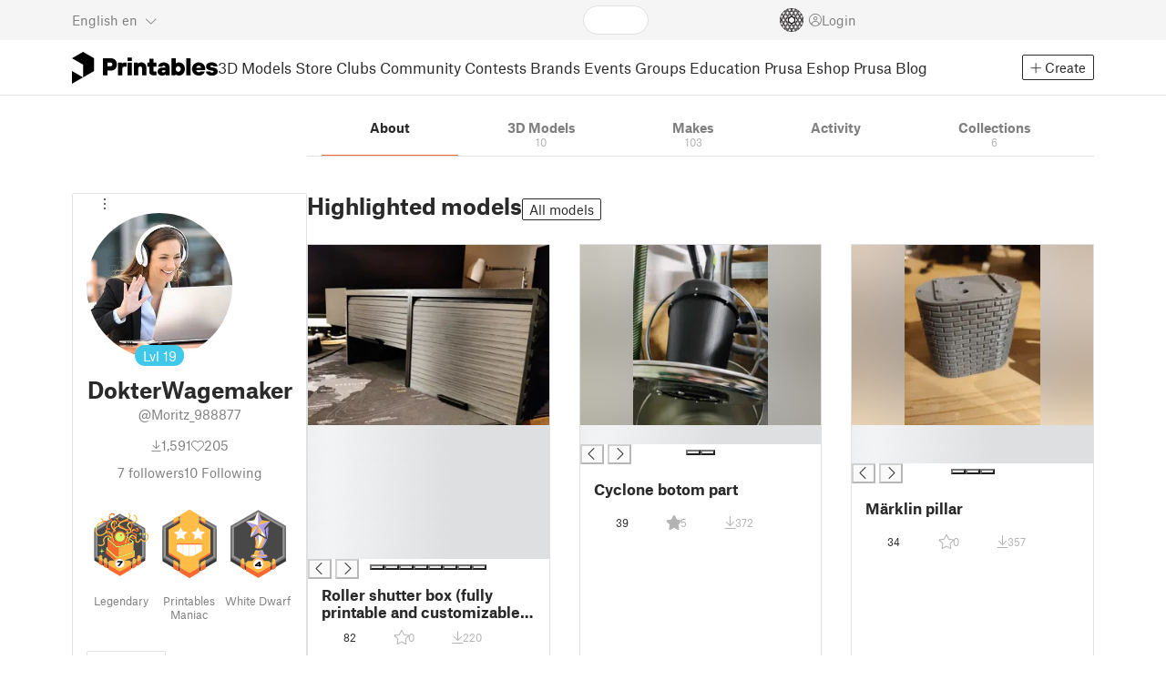

--- FILE ---
content_type: text/html
request_url: https://www.printables.com/@Moritz_988877
body_size: 14478
content:
<!DOCTYPE html>
<html lang="en" prefix="og: http://ogp.me/ns#" class=" theme-auto osx">

<head data-client-uid="b43e5d1e-6138-4bcc-8e05-bed86fac39f8" data-app-version="v3.2.0" data-render-mode="browser" data-prusa-slicer-cart="false">
  <meta charset="utf-8" />
  <meta name="viewport" content="width=device-width, initial-scale=1">
  <meta name="msapplication-TileColor" content="#fa6831">

  <link rel="preload" href="/fonts/font-awesome-kit-305/fa-light-300.woff2" as="font" type="font/woff2" crossorigin>
  <link rel="preload" href="/fonts/font-awesome-kit-305/fa-regular-400.woff2" as="font" type="font/woff2" crossorigin>
  <link rel="preload" href="/fonts/font-awesome-kit-305/fa-brands-400.woff2" as="font" type="font/woff2" crossorigin>
  <link rel="preload" href="/fonts/font-awesome-kit-305/fa-solid-900.woff2" as="font" type="font/woff2" crossorigin>
  <link rel="preload" href="/fonts/font-awesome-kit-305/custom-icons.woff2" as="font" type="font/woff2" crossorigin>
  <link rel="preload" href="/fonts/atlas-grotesk/AtlasGrotesk-Regular-Web.woff2" as="font" type="font/woff2"
    crossorigin>
  <link rel="preload" href="/fonts/atlas-grotesk/AtlasGrotesk-Bold-Web.woff2" as="font" type="font/woff2" crossorigin>

  <link rel="search" type="application/opensearchdescription+xml" title="printables" href="/opensearch.xml">
  
		<link href="/_app/immutable/assets/FloatingUi.2.C-PcyvKG.css" rel="stylesheet">
		<link href="/_app/immutable/assets/PlaceholderBar.2.CRVX6rHn.css" rel="stylesheet">
		<link href="/_app/immutable/assets/Image.2.Bu9rR5vW.css" rel="stylesheet">
		<link href="/_app/immutable/assets/Avatar.2.CFFMZxXa.css" rel="stylesheet">
		<link href="/_app/immutable/assets/UserHandle.2.RcOuJtiY.css" rel="stylesheet">
		<link href="/_app/immutable/assets/UserName.2.D95eN7wy.css" rel="stylesheet">
		<link href="/_app/immutable/assets/Card.2.BAR1M2sk.css" rel="stylesheet">
		<link href="/_app/immutable/assets/PlaceholderCard.2.OPZMSSCo.css" rel="stylesheet">
		<link href="/_app/immutable/assets/HomepageBlogPosts.2.DIqCQePF.css" rel="stylesheet">
		<link href="/_app/immutable/assets/Modal.2.CsJo_WtH.css" rel="stylesheet">
		<link href="/_app/immutable/assets/Dropdown.2.DE2xh-40.css" rel="stylesheet">
		<link href="/_app/immutable/assets/PrintablesLogo.2.Cg3EZ6ki.css" rel="stylesheet">
		<link href="/_app/immutable/assets/Spool.2.BaFEurza.css" rel="stylesheet">
		<link href="/_app/immutable/assets/PrintablesIcon.2.CTKv71nx.css" rel="stylesheet">
		<link href="/_app/immutable/assets/Header.2.CyGa35s7.css" rel="stylesheet">
		<link href="/_app/immutable/assets/ErrorPage.2.B2fvUd6m.css" rel="stylesheet">
		<link href="/_app/immutable/assets/0.2.BOTrwFyo.css" rel="stylesheet">
		<link href="/_app/immutable/assets/RatingEdit.2.CvhtC070.css" rel="stylesheet">
		<link href="/_app/immutable/assets/mentions.2.6C5cftAV.css" rel="stylesheet">
		<link href="/_app/immutable/assets/TagsSelect.2.CuOODH6V.css" rel="stylesheet">
		<link href="/_app/immutable/assets/FilesErrorsBox.2.CCUMocMz.css" rel="stylesheet">
		<link href="/_app/immutable/assets/FilesUploadBox.2.C6aqaigF.css" rel="stylesheet">
		<link href="/_app/immutable/assets/AutocompleteInput.2.BuUzU4pn.css" rel="stylesheet">
		<link href="/_app/immutable/assets/AddMakeModal.2.FyCNgWwu.css" rel="stylesheet">
		<link href="/_app/immutable/assets/LoginModal.2.Ng2qkhYY.css" rel="stylesheet">
		<link href="/_app/immutable/assets/ReportModal.2.Bkg1j8Sb.css" rel="stylesheet">
		<link href="/_app/immutable/assets/FollowButton.2.s9gEkpo_.css" rel="stylesheet">
		<link href="/_app/immutable/assets/Virtualize.2.B8nu5Q_F.css" rel="stylesheet">
		<link href="/_app/immutable/assets/UserList.2.BqxSnWzs.css" rel="stylesheet">
		<link href="/_app/immutable/assets/2.2.gnuc-PfT.css" rel="stylesheet">
		<link href="/_app/immutable/assets/Footer.2.B0UDQBYo.css" rel="stylesheet">
		<link href="/_app/immutable/assets/Tabs.2.Dyxd9BXa.css" rel="stylesheet">
		<link href="/_app/immutable/assets/SidebarLayout.2.CmcnLRQd.css" rel="stylesheet">
		<link href="/_app/immutable/assets/AwardsLogo.2.CYbH05Gd.css" rel="stylesheet">
		<link href="/_app/immutable/assets/KebabMenu.2.CgntErwt.css" rel="stylesheet">
		<link href="/_app/immutable/assets/BadgeIcon.2.BGUPBZrN.css" rel="stylesheet">
		<link href="/_app/immutable/assets/SidebarJoinClubButton.2.DuAF7kjP.css" rel="stylesheet">
		<link href="/_app/immutable/assets/3.2.Bq07dOtr.css" rel="stylesheet">
		<link href="/_app/immutable/assets/LoadingSpinner.2.IOwfcJTq.css" rel="stylesheet">
		<link href="/_app/immutable/assets/PaymentVerificationModal.2.Dqxoy9x_.css" rel="stylesheet">
		<link href="/_app/immutable/assets/PaymentSuccessModal.2.CBt5IHnu.css" rel="stylesheet">
		<link href="/_app/immutable/assets/BadgeProgress.2.DL7CikVE.css" rel="stylesheet">
		<link href="/_app/immutable/assets/UserCard.2._xZATep9.css" rel="stylesheet">
		<link href="/_app/immutable/assets/FieldErrors.2.29nMYTk3.css" rel="stylesheet">
		<link href="/_app/immutable/assets/FormField.2.BakV41Ec.css" rel="stylesheet">
		<link href="/_app/immutable/assets/BadgeDetailModal.2.DmW20OFA.css" rel="stylesheet">
		<link href="/_app/immutable/assets/ScrollableModal.2.Dfgsk069.css" rel="stylesheet">
		<link href="/_app/immutable/assets/InfoBox.2.WfDNZDAc.css" rel="stylesheet">
		<link href="/_app/immutable/assets/ProfileImage.2.D3ddOOrg.css" rel="stylesheet">
		<link href="/_app/immutable/assets/BannerEditor.2.Dl5QvB9T.css" rel="stylesheet">
		<link href="/_app/immutable/assets/PrusametersSummary.2.BFSE8BZo.css" rel="stylesheet">
		<link href="/_app/immutable/assets/IconSwitch.2.CsG7D7Ko.css" rel="stylesheet">
		<link href="/_app/immutable/assets/LikeCollection.2.CO0BJVdj.css" rel="stylesheet">
		<link href="/_app/immutable/assets/CollectionCard.2.DrEBb_CB.css" rel="stylesheet">
		<link href="/_app/immutable/assets/CardGrid.2.Cc_VBR8i.css" rel="stylesheet">
		<link href="/_app/immutable/assets/Star.2.CzBj0NHK.css" rel="stylesheet">
		<link href="/_app/immutable/assets/ModelBookmark.2.BbsSfSRE.css" rel="stylesheet">
		<link href="/_app/immutable/assets/ModelBreadcrumbs.2.DtVGDG-I.css" rel="stylesheet">
		<link href="/_app/immutable/assets/Trophy.2.Dw84tGBn.css" rel="stylesheet">
		<link href="/_app/immutable/assets/ModelBadges.2.doaF9gLb.css" rel="stylesheet">
		<link href="/_app/immutable/assets/Slider.2.BmFCToX4.css" rel="stylesheet">
		<link href="/_app/immutable/assets/Ribbon.2.WoaDg7Ub.css" rel="stylesheet">
		<link href="/_app/immutable/assets/ModelImage.2.DWmU0Iiu.css" rel="stylesheet">
		<link href="/_app/immutable/assets/ModelCard.2.DaNKAzqq.css" rel="stylesheet">
		<link href="/_app/immutable/assets/CopyLinkButton.2.BqVxCWrH.css" rel="stylesheet">
		<link href="/_app/immutable/assets/MakeCard.2.B-m_3liI.css" rel="stylesheet">
		<link href="/_app/immutable/assets/ArticleCard.2.7tt6pCuv.css" rel="stylesheet">
		<link href="/_app/immutable/assets/35.2.BDsjLYfZ.css" rel="stylesheet">
		<link href="/_app/immutable/assets/WysiwygEditor.2.DDLs99D-.css" rel="stylesheet">
		<link href="/_app/immutable/assets/Radio.2.471rTuco.css" rel="stylesheet">
		<link href="/_app/immutable/assets/CollectionFormModal.2.B-94rgaH.css" rel="stylesheet"><!--[--><meta name="description" content=""/> <!--[--><meta name="og:site_name" content="Printables.com"/> <meta name="og:url" content="https://www.printables.com/@Moritz_988877"/> <meta name="og:title" content="DokterWagemaker | Printables.com"/> <meta name="og:descript ion" content=""/> <!--[--><meta name="og:image" content="https://media.printables.com/media/auth/avatars/c6/thumbs/cover/320x320/jpg/c60656f1-6e8a-4b8c-84db-34f5fd2aabeb.jpg"/> <meta name="og:image:width" content="320"/> <meta name="og:image:height" content="320"/><!--]--> <meta name="twitter:card" content="summary_large_image"/> <meta name="twitter:site" content="@printablescom"/><!--]--><!--]--><!--[--><!----><link rel="manifest" href="/manifest.webmanifest"><!----> <!--[!--><!--]--> <!--[--><!--]--><!--]--><title>DokterWagemaker | Printables.com</title>
</head>

<body data-sveltekit-preload-data="false" data-sveltekit-preload-code="hover">
  <script type="text/javascript" nonce="vJ1JTae+hO4xutYr01hGLA==">
    if (/(Mac|OSX|iPhone|iPod|iPad)/i.test(navigator?.userAgentData?.platform || navigator?.platform || '')) {
      document.documentElement.classList.add('osx');
    }

    window.isMobile = typeof window !== 'undefined' && 'matchMedia' in window && window.matchMedia('(pointer: coarse) and (hover: none)').matches;
    if (window.isMobile) {
      document.body.classList.add('mobile');
      document.documentElement.style.setProperty('--device100vh', `${window.visualViewport ? window.visualViewport.height : window.innerHeight}px`);
      document.body.classList.add('zoom-' + Math.round((window.outerWidth / window.innerWidth) * 100));
    } else {
      // attach only for desktop, on mobile cause preload on scrolling because interacts with touchstart
      document.body.dataset.sveltekitPreloadData = 'tap';
    }
  </script>
  <div style="display: contents"><!--[--><!--[--><!----><!----> <!--[!--><!--[--><!----><header id="js-main-header" class="svelte-1bql12y"><!--[--><!--[!--><!--]--><!--]--> <!--[--><div class="top js-header svelte-1bql12y" id="header-top-bar"><div class="container-xxl relative"><!--[!--><div class="top-header svelte-1il6e4z"><!--[!--><!--]--> <div class="layout svelte-1il6e4z"><div class="f locale-area svelte-1il6e4z"><!--[--><div class="toggle svelte-4noh4e" data-testid="dropdown"><button aria-label="Select language - currently English" class="svelte-1lypzm0"><span class="title svelte-1lypzm0">English</span> <span class="short-title svelte-1lypzm0">en</span> <i class="fa-light fa-chevron-down ml-1 svelte-1lypzm0"></i></button><!----></div> <!--[!--><!--]--><!----> <!--[--><div class="top-create svelte-1il6e4z"><!--[!--><button class="btn btn-outline btn-sm toggle svelte-yv2z6q"><i class="fa-light fa-plus svelte-yv2z6q"></i> <span class="svelte-yv2z6q">Create</span></button><!--]--> <!--[!--><!--]--> <!--[!--><!--]--> <!--[!--><!--]--><!----></div><!--]--><!--]--></div> <div class="f search-area svelte-1il6e4z" style="grid-area: search;"><!--[--><div class="wrapper f svelte-1coaq1v"><div class="relative svelte-1coaq1v"><form action="/search/models?q=" method="get" class="svelte-1coaq1v"><input type="search" name="q" autocapitalize="off" autocomplete="off" placeholder="Search" value="" class="svelte-1coaq1v"/></form> <!--[!--><!--]--></div></div><!----> <!--[!--><!--]--><!--]--></div> <div class="f user-area svelte-1il6e4z"><!--[!--><!--]--> <!--[!--><!--]--> <a href="/prusameter" aria-label="Prusameters - view your points" class="svelte-1xh3gdm"><div class="position-relative"><svg xmlns="http://www.w3.org/2000/svg" viewBox="-250 -250 500 500" style="width: 26px; height: 26px;"><g transform="scale(3.75)"><g class="filament svelte-13oaa8s"><circle class="string svelte-13oaa8s" r="40.5" stroke-width="42"><!--[!--><!--]--></circle><g class="delimiter svelte-13oaa8s"><!--[--><circle r="22.5"></circle><circle r="25.5"></circle><circle r="28.5"></circle><circle r="31.5"></circle><circle r="34.5"></circle><circle r="37.5"></circle><circle r="40.5"></circle><circle r="43.5"></circle><circle r="46.5"></circle><circle r="49.5"></circle><circle r="52.5"></circle><circle r="55.5"></circle><circle r="58.5"></circle><!--]--></g><!--[!--><!--]--></g></g><g class="spool svelte-13oaa8s"><!--[!--><path transform="scale(16.67)" fill-rule="evenodd" d="M 0 -14.5 A 14.5 14.5 0 0 0 -0.59 -14.46 L -0.5 -14.4 V -12 L -2.6 -10.8 L -4.6 -12 V -13.72 A 14.5 14.5 0 0 0 -5.6 -13.35 V -12.1 L -7.7 -10.9 L -8.74 -11.53 A 14.5 14.5 0 0 0 -9.59 -10.86 L -8.1 -10 V -8.8 V -7.6 L -10.2 -6.5 L -12.2 -7.7 V -7.84 A 14.5 14.5 0 0 0 -12.77 -6.79 L -10.8 -5.6 V -3.2 L -12.8 -2 L -14.19 -2.8 A 14.5 14.5 0 0 0 -14.38 -1.71 L -13.3 -1.1 V 0 V 1.2 L -14.37 1.8 A 14.5 14.5 0 0 0 -14.17 2.89 L -12.8 2.1 L -10.8 3.3 V 5.7 L -12.73 6.86 A 14.5 14.5 0 0 0 -12.24 7.76 L -10.3 6.6 L -8.2 7.8 V 9 V 10 L -9.63 10.83 A 14.5 14.5 0 0 0 -8.77 11.5 L -7.7 10.9 L -5.6 12.1 V 13.35 A 14.5 14.5 0 0 0 -4.6 13.72 V 12.2 L -2.6 11 L -0.5 12.2 V 14.46 A 14.5 14.5 0 0 0 0 14.5 A 14.5 14.5 0 0 0 0.5 14.46 V 12.1 L 2.6 10.9 L 4.6 12.1 V 13.72 A 14.5 14.5 0 0 0 5.6 13.35 V 12.1 L 7.7 10.9 L 8.77 11.5 A 14.5 14.5 0 0 0 9.63 10.83 L 8.2 10 V 8.8 V 7.6 L 10.3 6.4 L 12.3 7.6 V 7.65 A 14.5 14.5 0 0 0 12.83 6.69 L 12.8 6.7 L 10.8 5.5 V 3.1 L 12.8 1.9 L 14.21 2.72 A 14.5 14.5 0 0 0 14.38 1.61 L 13.3 1 V 0 V -1.2 L 14.38 -1.81 A 14.5 14.5 0 0 0 14.22 -2.82 L 12.8 -2 L 10.8 -3.2 V -5.6 L 12.8 -6.8 L 12.81 -6.8 A 14.5 14.5 0 0 0 12.29 -7.69 L 10.3 -6.5 L 8.2 -7.7 V -8.9 V -10 L 9.64 -10.83 A 14.5 14.5 0 0 0 8.8 -11.52 L 7.7 -10.9 L 5.6 -12.1 V -13.37 A 14.5 14.5 0 0 0 4.6 -13.75 V -12.1 L 2.6 -10.9 L 0.5 -12.1 V -14.49 A 14.5 14.5 0 0 0 0 -14.5 Z M 5.1 -11.3 L 7.2 -10.1 V -8.9 V -7.7 L 5.1 -6.5 L 3.1 -7.7 V -8.9 V -10.1 Z M -5.1 -11.2 L -3.1 -10 V -8.8 V -7.6 L -5.1 -6.4 L -7.2 -7.7 V -8.9 V -10 Z M 0 -11.2 L 2.1 -10 V -8.8 V -7.6 L 0 -6.5 L -2.1 -7.7 V -8.9 V -10 Z M -7.6 -6.8 L -5.5 -5.6 V -3.2 L -7.7 -2 L -9.8 -3.2 V -5.6 H -9.7 Z M -2.6 -6.8 L -0.5 -5.6 V -4.231 L -3.445 -2.507 L -4.6 -3.2 V -5.6 Z M 2.6 -6.8 L 4.6 -5.6 V -3.2 L 3.445 -2.507 L 0.5 -4.231 V -5.6 Z M 7.7 -6.8 L 9.7 -5.6 V -3.2 L 7.7 -2 L 5.6 -3.2 V -5.6 Z M -10.3 -2.4 L -8.2 -1.2 V 0 V 1.2 L -10.3 2.4 L -12.3 1.2 V 0 V -1.2 Z M -5.1 -2.4 L -3.91 -1.688 V 1.688 L -5.1 2.4 L -7.2 1.2 V 0 V -1.2 Z M 5.1 -2.4 L 7.2 -1.2 V 1.2 L 5.1 2.4 L 3.91 1.688 V -1.688 Z M 10.3 -2.4 L 12.3 -1.2 V 0 V 1.2 L 10.3 2.4 L 8.2 1.2 V -1.2 Z M -7.7 2 L -5.6 3.2 V 5.6 L -7.7 6.8 L -9.7 5.6 V 3.2 Z M -3.445 2.507 L -0.5 4.231 V 5.6 L -2.6 6.8 L -4.6 5.6 V 3.2 Z M 3.445 2.507 L 4.6 3.2 V 5.6 L 2.6 6.8 L 0.5 5.6 V 4.231 Z M 7.6 2 L 9.7 3.2 V 5.6 L 7.6 6.8 L 5.5 5.6 V 3.2 Z M -5.1 6.4 L -3.1 7.6 V 8.9 V 10.1 L -5.1 11.3 L -7.2 10 V 8.8 V 7.6 Z M 5.1 6.4 L 7.2 7.6 V 8.8 V 10 L 5.1 11.2 L 3.1 10 V 8.8 V 7.6 Z M 0 6.5 L 2.1 7.7 V 8.9 V 10.1 L 0 11.2 L -2.1 10.1 V 8.9 V 7.7 Z
         M-4.26,0 a 4.26,4.26 0 1,0 8.52,0 a 4.26,4.26 0 1,0 -8.52,0 Z" class="svelte-13oaa8s"></path><!--]--><circle r="244" stroke-width="12"></circle><circle r="71" stroke-width="18"></circle><!--[!--><!--]--></g></svg><!----> <!--[!--><!--]--></div> <!--[!--><!--[!--><!--]--><!--]--></a><!----> <!--[!--><!--]--> <!--[!--><button class="login-btn svelte-1il6e4z" data-testid="user-login"><i class="fa-light fa-circle-user login-icon svelte-1il6e4z"></i> <span class="svelte-1il6e4z">Login</span></button><!--]--></div></div></div><!--]--></div></div><!--]--> <div class="spacer svelte-1bql12y"></div> <!--[!--><!--[--><div class="nav-bar svelte-j0fs9n visible" id="main-nav-bar" style="transform: translateY(0px);"><div class="nav-container svelte-j0fs9n"><nav class="container-xxl text-color svelte-j0fs9n"><a href="/" class="brand svelte-j0fs9n" aria-label="Printables logo"><svg xmlns="http://www.w3.org/2000/svg" width="160" height="35" viewBox="0 0 160 35" class="svelte-9g56ef"><g class="printables-logo svelte-9g56ef"><path d="m0 35 12.172-7L0 21ZM12.172 0 0 7l12.172 7v14l12.172-7V7Z"></path></g><g class="printables-text svelte-9g56ef"><path d="M33.919 25.752V6.998h8.921a6.735 6.735 0 0 1 3.359.83 5.724 5.724 0 0 1 2.269 2.359 7.517 7.517 0 0 1 .806 3.561 7.617 7.617 0 0 1-.806 3.58 5.709 5.709 0 0 1-2.269 2.37 6.735 6.735 0 0 1-3.359.83h-3.949v5.21Zm8.585-10a1.686 1.686 0 0 0 1.288-.547 2.321 2.321 0 0 0 0-2.906 1.663 1.663 0 0 0-1.288-.566h-3.628v4.019ZM50.6 25.752V11.819h4.084l.269.99h.134a2.344 2.344 0 0 1 .956-.7 3.518 3.518 0 0 1 1.463-.294h2.527v4.313h-2.419q-2.37 0-2.37 2.475v7.145ZM65.825 9.943h-4.759V6.192h4.759Zm-.059 15.809h-4.647V11.819h4.647ZM68.113 25.752V11.819h4.084l.269 1.072h.134a4.044 4.044 0 0 1 1.426-.923 5.647 5.647 0 0 1 2.258-.43 5.5 5.5 0 0 1 2.8.7 4.881 4.881 0 0 1 1.892 1.984 6.255 6.255 0 0 1 .687 3v8.537h-4.651v-7.521a2.2 2.2 0 0 0-.579-1.582 2.124 2.124 0 0 0-3.665 1.582v7.517ZM89.319 25.748a4.633 4.633 0 0 1-3.307-1.072 4.01 4.01 0 0 1-1.12-3.081v-5.463h-2.15v-4.313h2.15V7.558h4.647v4.261h3.091v4.313h-3.091v4.447a.79.79 0 0 0 .941.938h2.15v4.231ZM96.344 25.458a4.173 4.173 0 0 1-1.758-1.53 3.991 3.991 0 0 1-.6-2.17 4.088 4.088 0 0 1 1.452-3.282 6.286 6.286 0 0 1 4.192-1.247h2.93v-.238a1.691 1.691 0 0 0-.511-1.273 1.944 1.944 0 0 0-3.012.521h-4.479a4.829 4.829 0 0 1 .9-2.33 5.349 5.349 0 0 1 2.139-1.716 7.451 7.451 0 0 1 3.185-.655 7.7 7.7 0 0 1 3.412.744 5.322 5.322 0 0 1 2.24 1.943 5.079 5.079 0 0 1 .78 2.787v8.742h-4.108l-.269-1.072h-.131a3.733 3.733 0 0 1-1.411.923 5.614 5.614 0 0 1-2.217.417 6.137 6.137 0 0 1-2.734-.564Zm5.6-3.524a2.043 2.043 0 0 0 .62-1.567v-.242h-2.18a2.159 2.159 0 0 0-1.288.32 1.022 1.022 0 0 0-.429.86 1.059 1.059 0 0 0 .4.882 1.848 1.848 0 0 0 1.18.324 2.4 2.4 0 0 0 1.687-.577ZM115.291 25.603a3.732 3.732 0 0 1-1.445-1h-.134l-.269 1.154h-4.076V6.996h4.651v5.735h.134a3.4 3.4 0 0 1 1.329-.819 5.674 5.674 0 0 1 2.083-.372 5.96 5.96 0 0 1 3.21.912 6.538 6.538 0 0 1 2.34 2.557 8.524 8.524 0 0 1 0 7.517 6.5 6.5 0 0 1-2.34 2.572 5.96 5.96 0 0 1-3.21.912 5.659 5.659 0 0 1-2.273-.406Zm3.266-4.674a3.385 3.385 0 0 0 0-4.287 2.652 2.652 0 0 0-3.8 0 3.451 3.451 0 0 0 0 4.287 2.652 2.652 0 0 0 3.8 0ZM130.221 25.752h-4.647V6.996h4.647ZM135.391 25.068a6.869 6.869 0 0 1-2.646-2.6 7.58 7.58 0 0 1 0-7.368 6.869 6.869 0 0 1 2.646-2.6 7.516 7.516 0 0 1 3.762-.962 7.382 7.382 0 0 1 3.68.923 6.675 6.675 0 0 1 2.568 2.56 7.332 7.332 0 0 1 .918 3.684 6.265 6.265 0 0 1-.134 1.34h-9.828a2.6 2.6 0 0 0 .914 1.649 2.745 2.745 0 0 0 1.866.685 3.218 3.218 0 0 0 1.385-.283 2.808 2.808 0 0 0 .9-.6h4.524a6.333 6.333 0 0 1-3.464 3.859 7.765 7.765 0 0 1-3.333.67 7.517 7.517 0 0 1-3.759-.953Zm6.394-7.577a2.751 2.751 0 0 0-.858-1.7 2.5 2.5 0 0 0-1.773-.685 2.7 2.7 0 0 0-1.866.685 2.822 2.822 0 0 0-.929 1.7ZM149.974 25.376a5.151 5.151 0 0 1-2.161-1.794 3.981 3.981 0 0 1-.687-2.17h4.54a1.078 1.078 0 0 0 .481.915 2.447 2.447 0 0 0 1.463.35 2.62 2.62 0 0 0 1.37-.283.819.819 0 0 0 .459-.707.892.892 0 0 0-.295-.711 2.1 2.1 0 0 0-1.049-.372l-1.963-.3a6.876 6.876 0 0 1-3.669-1.489 3.638 3.638 0 0 1-1.221-2.817 3.914 3.914 0 0 1 .713-2.289 4.754 4.754 0 0 1 2.12-1.637 8.638 8.638 0 0 1 3.4-.6 8.125 8.125 0 0 1 3.453.67 5.167 5.167 0 0 1 2.165 1.742 3.907 3.907 0 0 1 .724 2.233h-4.513a1.026 1.026 0 0 0-.47-.871 2.331 2.331 0 0 0-1.359-.335 2.17 2.17 0 0 0-1.236.294.841.841 0 0 0-.429.7c0 .484.437.789 1.318.912l2.016.294q4.852.744 4.852 4.5a3.892 3.892 0 0 1-.713 2.263 4.768 4.768 0 0 1-2.15 1.637 9.08 9.08 0 0 1-3.509.6 8.147 8.147 0 0 1-3.654-.733Z"></path></g><!--[!--><!--]--></svg><!----></a> <div class="arrows-wrapper svelte-j0fs9n"><!--[!--><!--]--> <div class="menu svelte-j0fs9n" role="menu"><a role="menuitem" href="/model" class="svelte-j0fs9n">3D Models</a> <a role="menuitem" href="/store" class="svelte-j0fs9n">Store</a> <a role="menuitem" href="/clubs" class="svelte-j0fs9n">Clubs</a> <a role="menuitem" href="/community" data-sveltekit-reload="" class="svelte-j0fs9n">Community</a> <a role="menuitem" href="/contest" class="svelte-j0fs9n">Contests</a> <a role="menuitem" href="/brands" class="svelte-j0fs9n">Brands</a> <a role="menuitem" href="/event/discover" class="svelte-j0fs9n">Events</a> <a role="menuitem" href="/group/discover" class="svelte-j0fs9n">Groups</a> <a role="menuitem" href="/education" class="svelte-j0fs9n">Education</a> <a role="menuitem" href="https://www.prusa3d.com/en" target="_blank" class="svelte-j0fs9n">Prusa Eshop</a> <a role="menuitem" href="https://blog.prusa3d.com" target="_blank" class="svelte-j0fs9n">Prusa Blog</a></div> <!--[!--><!--]--></div> <!--[--><div class="nav-create svelte-j0fs9n"><!--[!--><button class="btn btn-outline btn-sm toggle svelte-yv2z6q"><i class="fa-light fa-plus svelte-yv2z6q"></i> <span class="svelte-yv2z6q">Create</span></button><!--]--> <!--[!--><!--]--> <!--[!--><!--]--> <!--[!--><!--]--><!----></div><!--]--></nav></div> <div id="page-header"></div> <div class="snackbar svelte-1q5pkab"><div class="container-xxl svelte-1q5pkab"><i class="fa-solid fa-triangle-exclamation box-icon svelte-1q5pkab"></i> <div class="messages svelte-1q5pkab"><!--[--><!--]--></div> <button aria-label="Close" class="btn close-btn svelte-1q5pkab"><i class="fa-solid fa-xmark"></i></button></div></div><!----><!----></div><!--]--><!--]--></header> <!----><!----> <!--[--><!----><div class="layout container-xxl svelte-1lrirdz"><aside class="svelte-1lrirdz"><div><div><!--[--><div class="spacer svelte-bovixf"></div> <div class="profile-sidebar svelte-bovixf"><div class="user-info-wrapper svelte-bovixf"><div class="user-info-wrapper-border svelte-bovixf"><!--[--><div class="edit-wrapper svelte-bovixf"><!--[!--><div class="toggle svelte-4noh4e" data-testid="dropdown"><button class="toggle-icon svelte-1fyzmgn" aria-label="Open dropdown menu"><i class="fa-light fa-ellipsis-vertical svelte-1fyzmgn"></i></button><!----></div> <!--[!--><!--]--><!--]--></div><!--]--> <div class="avatar-wrapper svelte-bovixf"><!----><div class="avatar svelte-1rxug33 border" style="--avatar-size: 160px;"><!--[--><!--[--><picture class="svelte-11pdzs1"><!--[--><!--[--><source srcset="https://media.printables.com/media/auth/avatars/c6/thumbs/cover/320x320/jpg/c60656f1-6e8a-4b8c-84db-34f5fd2aabeb.webp 1x, https://media.printables.com/media/auth/avatars/c6/thumbs/cover/640x640/jpg/c60656f1-6e8a-4b8c-84db-34f5fd2aabeb.webp 2x"/><!--]--><!--]--> <img src="https://media.printables.com/media/auth/avatars/c6/thumbs/cover/320x320/jpg/c60656f1-6e8a-4b8c-84db-34f5fd2aabeb.webp" alt="DokterWagemaker" loading="lazy" class="svelte-11pdzs1 background loading" onerror="this.__e=event"/></picture><!--]--> <!--[--><span class="level svelte-1rxug33 large" style="font-size: 14px;"><!--[-->Lvl<!--]--> 19</span><!--]--><!--]--><!----></div><!----><!----></div> <h2 class="text-center pt-3 mb-0 svelte-bovixf"><!--[--><!--[--><!----><span class="multiline svelte-v85o6v">DokterWagemaker <!--[!--><!--]--> <!--[!--><!--]--><!----></span><!----><!--]--><!--]--></h2> <div class="text-center mt-1"><!--[--><div class="handle svelte-nkrc76 large">@Moritz_988877</div><!--]--></div> <div class="stats svelte-bovixf"><!--[--><div class="stats-row inherit-color svelte-bovixf"><div><i class="fa-light fa-arrow-down-to-line svelte-bovixf"></i><span class="count svelte-bovixf">1,591</span></div> <div><i class="fa-light fa-heart svelte-bovixf"></i><span class="count svelte-bovixf">205</span></div></div> <!--[--><div class="stats-row svelte-bovixf"><button class="t svelte-bovixf"><span class="count svelte-bovixf">7</span> followers</button> <!--[!--><button class="t svelte-bovixf"><span class="count svelte-bovixf">10</span> Following</button><!--]--></div><!--]--><!--]--></div> <div class="sections svelte-bovixf"><!--[--><!--[!--><!--]--> <!--[--><div class="badges svelte-ovweiv"><!--[--><!--[--><button class="t badge-item svelte-xum2sv"><!--[!--><!--[!--><!--[!--><img src="https://media.printables.com/media/badges/11/levels/be/maker_07.svg" alt="Legendary" width="60.9375" height="75" class="svelte-1j99zwz"/><!--]--><!--]--><!--]--> <div class="name svelte-xum2sv">Legendary</div></button><!--]--><!--[--><button class="t badge-item svelte-xum2sv"><!--[!--><!--[!--><!--[!--><img src="https://media.printables.com/media/badges/22/levels/12/prusa_printers_maniac.svg" alt="Printables Maniac" width="60.9375" height="75" class="svelte-1j99zwz"/><!--]--><!--]--><!--]--> <div class="name svelte-xum2sv">Printables Maniac</div></button><!--]--><!--[--><button class="t badge-item svelte-xum2sv"><!--[!--><!--[!--><!--[!--><img src="https://media.printables.com/media/badges/12/levels/3c/star_of_design_04.svg" alt="White Dwarf" width="60.9375" height="75" class="svelte-1j99zwz"/><!--]--><!--]--><!--]--> <div class="name svelte-xum2sv">White Dwarf</div></button><!--]--><!--]--></div><!--]--> <div class="actions svelte-bovixf"><!--[!--><!--]--> <!--[!--><!--]--> <!--[--><button class="btn btn-line svelte-t35qsr"><!--[!--><!--[!--><i class="fa-light fa-user-plus svelte-t35qsr"></i><span>Follow</span><!--]--><!--]--></button><!--]--> <!--[--><!--[!--><button class="btn btn-line svelte-140nou2"><i class="fa-light fa-comment svelte-140nou2"></i> <span>Message</span></button><!--]--><!--]--></div> <!--[!--><!--]--> <!--[!--><!--]--><!--]--></div></div></div></div><!--]--> <!--[--><footer class="svelte-88oszz sidebar-layout"><div class="svelte-88oszz"><!--[!--><!--]--> <div class="links-box svelte-88oszz"><div class="links svelte-88oszz"><a target="_blank" href="https://www.prusa3d.com/page/general-terms-and-conditions_231226/" class="svelte-88oszz">General Terms and Conditions of Use of the PRUSA Websites</a> <a target="_blank" href="https://www.prusa3d.com/page/terms-of-service-of-printables-com_231249/" class="svelte-88oszz">Terms of Service of Printables.com</a> <a target="_blank" href="https://www.prusa3d.com/page/printables-club-and-store-terms-of-purchase_236519/" class="svelte-88oszz">Printables Club &amp; Store Terms of Purchase</a> <a target="_blank" href="https://www.prusa3d.com/page/printables-club-and-store-terms-and-conditions-for-creators_236503/" class="svelte-88oszz">Printables Club &amp; Store Terms for Creators</a> <a target="_blank" href="https://www.prusa3d.com/page/privacy-policy_231258/" class="svelte-88oszz">Privacy policy</a> <button class="t cky-banner-element svelte-88oszz">Cookie Preferences</button> <a href="/licenses" class="svelte-88oszz">Open Source Notices</a> <a target="_blank" href="https://help.prusa3d.com/article/about_493458" class="svelte-88oszz">Help</a> <a target="_blank" href="https://status.prusa3d.com/" class="svelte-88oszz">Status Page</a> <a target="_blank" href="https://www.prusa3d.com/en/page/contact-details_237176/" class="svelte-88oszz">Contact</a> <a href="https://www.prusa3d.com/page/about-us_77/" class="svelte-88oszz">About us</a></div> <div class="copyright svelte-88oszz">2026 © Prusa Research a.s.</div></div> <!--[!--><!--]--></div></footer><!--]--><!----></div><!----></div></aside> <main class="svelte-1lrirdz"><div><!--[--><svelte-css-wrapper style="display: contents; --tabs-margin-top: 16px; --tabs-margin-bottom: 40px;"><div class="tabs-container svelte-1210gsz"><div class="container-xl"><ul class="js-scroll-to-nav-tabs nav nav-tabs nav-fill tabs-wrap-count" data-sveltekit-noscroll=""><li class="nav-item"><a class="nav-link active" href="/@Moritz_988877" data-sveltekit-noscroll=""><div><!---->About<!----></div> <!--[!--><!--]--></a></li><!----> <!--[!--><!--]--> <li class="nav-item"><a class="nav-link" href="/@Moritz_988877/models" data-sveltekit-noscroll=""><div><!---->3D Models<!----></div> <!--[--><small>10</small><!--]--></a></li><!----> <!--[!--><!--]--> <!--[!--><!--]--> <!--[--><li class="nav-item"><a class="nav-link" href="/@Moritz_988877/makes" data-sveltekit-noscroll=""><div><!---->Makes<!----></div> <!--[--><small>103</small><!--]--></a></li><!--]--> <!--[--><li class="nav-item"><a class="nav-link" href="/@Moritz_988877/activity" data-sveltekit-noscroll=""><div><!---->Activity<!----></div> <!--[!--><!--]--></a></li><!--]--> <li class="nav-item"><a class="nav-link" href="/@Moritz_988877/collections" data-sveltekit-noscroll=""><div><!---->Collections<!----></div> <!--[--><small>6</small><!--]--></a></li><!----><!----></ul></div></div><!----></svelte-css-wrapper><!--]--> <!--[!--><!----><!--[--><div class="user-profile svelte-phatco"><!--[!--><!--]--> <div class="highligted svelte-phatco"><!--[--><section class="svelte-1e2f1iv"><header class="svelte-1e2f1iv"><h2 class="svelte-1e2f1iv">Highlighted models <!--[--><div class="edit-icon svelte-1e2f1iv"><!--[!--><!--]--> <!--[!--><!--]--><!----><!----></div><!--]--></h2> <a href="/@Moritz_988877/models" class="btn btn-outline">All models</a><!----></header> <div class="grid svelte-np80b7 xxl max-1 sidebar"><!--[--><article class="card svelte-12fuh5j" data-testid="model"><div class="card-layout svelte-12fuh5j"><!--[!--><div class="menu overlay svelte-12fuh5j"><!--[!--><!--]--><!----></div><!--]--> <!--[--><!--[--><div class="wrapper svelte-1vn70l8"><div class="wrapper svelte-1hd6owy columns-1 huge-screen-columns-1" style="--slide-gap: 8px;"><div class="slider svelte-1hd6owy"><!--[--><div class="slide svelte-1hd6owy" data-index="0"><!--[--><!----><a href="/model/777539-roller-shutter-box-fully-printable-and-customizabl" class="card-image svelte-197pvmn"><div class="aspect-ratio-4-3 svelte-197pvmn"><picture><!--[--><img class="hash image-fit svelte-197pvmn" src="[data-uri]" alt="Image loading"/><!--]--></picture> <!--[--><picture class="svelte-11pdzs1 image-inside"><!--[--><!--[--><source srcset="https://media.printables.com/media/prints/777539/images/6052479_0003b937-30d2-4db1-988a-07324e64f3e7_d4ad1df2-eef9-46c6-a91a-9624479af042/thumbs/inside/320x240/jpg/img_20240224_185423.webp 1x, https://media.printables.com/media/prints/777539/images/6052479_0003b937-30d2-4db1-988a-07324e64f3e7_d4ad1df2-eef9-46c6-a91a-9624479af042/thumbs/inside/640x480/jpg/img_20240224_185423.webp 2x"/><!--]--><!--]--> <img src="https://media.printables.com/media/prints/777539/images/6052479_0003b937-30d2-4db1-988a-07324e64f3e7_d4ad1df2-eef9-46c6-a91a-9624479af042/thumbs/inside/320x240/jpg/img_20240224_185423.webp" alt="Image preview" loading="lazy" class="svelte-11pdzs1 loading" style="width: 100%; max-height: none;" onerror="this.__e=event"/></picture><!--]--></div> <!----><!----></a><!----><!----><!--]--></div><div class="slide svelte-1hd6owy" data-index="1"><!--[!--><span class="bar loading-progress  svelte-1fv7zyw fill-height">█</span><!--]--></div><div class="slide svelte-1hd6owy" data-index="2"><!--[!--><span class="bar loading-progress  svelte-1fv7zyw fill-height">█</span><!--]--></div><div class="slide svelte-1hd6owy" data-index="3"><!--[!--><span class="bar loading-progress  svelte-1fv7zyw fill-height">█</span><!--]--></div><div class="slide svelte-1hd6owy" data-index="4"><!--[!--><span class="bar loading-progress  svelte-1fv7zyw fill-height">█</span><!--]--></div><div class="slide svelte-1hd6owy" data-index="5"><!--[!--><span class="bar loading-progress  svelte-1fv7zyw fill-height">█</span><!--]--></div><div class="slide svelte-1hd6owy" data-index="6"><!--[!--><span class="bar loading-progress  svelte-1fv7zyw fill-height">█</span><!--]--></div><div class="slide svelte-1hd6owy" data-index="7"><!--[!--><span class="bar loading-progress  svelte-1fv7zyw fill-height">█</span><!--]--></div><!--]--> <!--[!--><!--]--></div> <!--[--><div class="dots svelte-8wraxj small"><!--[--><button aria-label="Select gallery item number: 1" data-index="0" class="svelte-8wraxj active"></button><button aria-label="Select gallery item number: 2" data-index="1" class="svelte-8wraxj"></button><button aria-label="Select gallery item number: 3" data-index="2" class="svelte-8wraxj"></button><button aria-label="Select gallery item number: 4" data-index="3" class="svelte-8wraxj next"></button><button aria-label="Select gallery item number: 5" data-index="4" class="svelte-8wraxj next-next"></button><button aria-label="Select gallery item number: 6" data-index="5" class="svelte-8wraxj hidden hidden-after"></button><button aria-label="Select gallery item number: 7" data-index="6" class="svelte-8wraxj hidden hidden-after"></button><button aria-label="Select gallery item number: 8" data-index="7" class="svelte-8wraxj hidden hidden-after"></button><!--]--></div><!--]--> <!--[--><div class="arrows svelte-1hd6owy circlularArrows"><button aria-label="Select previous gallery item" class="prev fa-light fa-chevron-left svelte-1hd6owy" disabled></button> <button aria-label="Select next gallery item" class="next fa-light fa-chevron-right svelte-1hd6owy" disabled></button></div><!--]--></div><!----> <!--[!--><!--[!--><!--[--><div class="badges md svelte-34m8ix"><!--[!--><!--]--> <!--[!--><!--]--> <!--[!--><!--]--> <!--[!--><!--]--> <!--[!--><!--]--> <!--[!--><!--]--></div> <!--[!--><!--]--><!----> <!--[!--><!--]--> <!--[!--><!--[!--><!--]--><!--]--><!--]--><!--]--><!--]--><!----></div><!--]--><!----><!--]--> <div class="card-content svelte-12fuh5j"><!--[--><div class="header svelte-12fuh5j"><h5 class="svelte-1xp60ug"><a href="/model/777539-roller-shutter-box-fully-printable-and-customizabl" class="h clamp-two-lines">Roller shutter box (fully printable and customizable add-ons)</a></h5><!----></div><!--]--> <!--[!--><!--]--> <div class="stats-bar"><div class="big-icon" data-testid="like-false"><button class="t" data-testid="like" aria-label="Toggle like button"><div class="svelte-jakvai off"><i class="fa-light fa-heart svelte-jakvai"></i> <i class="fa-solid fa-heart svelte-jakvai"></i></div><!----></button> <span data-testid="like-count" class="cursor-pointer">82</span></div><!----> <div class="small-icon"><span class="start-container svelte-oc7l7t" style="width: 16px; height: 16px;"><i class="fa-light fa-star indicator-star svelte-oc7l7t" style="font-size: 16px;"></i> <i class="fa-solid fa-star indicator-star svelte-oc7l7t" style="font-size: 16px; width: 12.5%;"></i></span> <span>0</span></div><!----> <div class="small-icon"><!--[--><i class="fa-light fa-arrow-down-to-line"></i> <span>220</span><!--]--></div> <!--[!--><div class="big-icon"><!--[!--><button class="t block btn-panel svelte-1u7go2a"><div class="svelte-jakvai off"><i class="fa-light fa-bookmark svelte-jakvai"></i> <i class="fa-solid fa-bookmark svelte-jakvai"></i></div><!----></button><!--]--> <!--[!--><!--]--><!----></div><!--]--></div><!----></div></div></article><article class="card svelte-12fuh5j" data-testid="model"><div class="card-layout svelte-12fuh5j"><!--[!--><div class="menu overlay svelte-12fuh5j"><!--[!--><!--]--><!----></div><!--]--> <!--[--><!--[--><div class="wrapper svelte-1vn70l8"><div class="wrapper svelte-1hd6owy columns-1 huge-screen-columns-1" style="--slide-gap: 8px;"><div class="slider svelte-1hd6owy"><!--[--><div class="slide svelte-1hd6owy" data-index="0"><!--[--><!----><a href="/model/623684-cyclone-botom-part" class="card-image svelte-197pvmn"><div class="aspect-ratio-4-3 svelte-197pvmn"><picture><!--[--><img class="hash image-fit svelte-197pvmn" src="[data-uri]" alt="Image loading"/><!--]--></picture> <!--[--><picture class="svelte-11pdzs1 image-inside"><!--[--><!--[--><source srcset="https://media.printables.com/media/prints/623684/images/4945966_0415160f-cb75-48ca-b5b4-34fba9ff5f90_f5e2a26f-abde-4ee0-939f-6dd89701a55c/thumbs/inside/320x240/jpg/whatsapp-bild-2023-10-23-um-121551_34ef94dc.webp 1x, https://media.printables.com/media/prints/623684/images/4945966_0415160f-cb75-48ca-b5b4-34fba9ff5f90_f5e2a26f-abde-4ee0-939f-6dd89701a55c/thumbs/inside/640x480/jpg/whatsapp-bild-2023-10-23-um-121551_34ef94dc.webp 2x"/><!--]--><!--]--> <img src="https://media.printables.com/media/prints/623684/images/4945966_0415160f-cb75-48ca-b5b4-34fba9ff5f90_f5e2a26f-abde-4ee0-939f-6dd89701a55c/thumbs/inside/320x240/jpg/whatsapp-bild-2023-10-23-um-121551_34ef94dc.webp" alt="Image preview" loading="lazy" class="svelte-11pdzs1 loading" style="height: 100%;" onerror="this.__e=event"/></picture><!--]--></div> <!----><!----></a><!----><!----><!--]--></div><div class="slide svelte-1hd6owy" data-index="1"><!--[!--><span class="bar loading-progress  svelte-1fv7zyw fill-height">█</span><!--]--></div><!--]--> <!--[!--><!--]--></div> <!--[--><div class="dots svelte-8wraxj small"><!--[--><button aria-label="Select gallery item number: 1" data-index="0" class="svelte-8wraxj active"></button><button aria-label="Select gallery item number: 2" data-index="1" class="svelte-8wraxj"></button><!--]--></div><!--]--> <!--[--><div class="arrows svelte-1hd6owy circlularArrows"><button aria-label="Select previous gallery item" class="prev fa-light fa-chevron-left svelte-1hd6owy" disabled></button> <button aria-label="Select next gallery item" class="next fa-light fa-chevron-right svelte-1hd6owy" disabled></button></div><!--]--></div><!----> <!--[!--><!--[!--><!--[--><div class="badges md svelte-34m8ix"><!--[!--><!--]--> <!--[!--><!--]--> <!--[!--><!--]--> <!--[!--><!--]--> <!--[!--><!--]--> <!--[!--><!--]--></div> <!--[!--><!--]--><!----> <!--[!--><!--]--> <!--[!--><!--[!--><!--]--><!--]--><!--]--><!--]--><!--]--><!----></div><!--]--><!----><!--]--> <div class="card-content svelte-12fuh5j"><!--[--><div class="header svelte-12fuh5j"><h5 class="svelte-1xp60ug"><a href="/model/623684-cyclone-botom-part" class="h clamp-two-lines">Cyclone botom part</a></h5><!----></div><!--]--> <!--[!--><!--]--> <div class="stats-bar"><div class="big-icon" data-testid="like-false"><button class="t" data-testid="like" aria-label="Toggle like button"><div class="svelte-jakvai off"><i class="fa-light fa-heart svelte-jakvai"></i> <i class="fa-solid fa-heart svelte-jakvai"></i></div><!----></button> <span data-testid="like-count" class="cursor-pointer">39</span></div><!----> <div class="small-icon"><span class="start-container svelte-oc7l7t" style="width: 16px; height: 16px;"><i class="fa-light fa-star indicator-star svelte-oc7l7t" style="font-size: 16px;"></i> <i class="fa-solid fa-star indicator-star svelte-oc7l7t" style="font-size: 16px; width: 92.5%;"></i></span> <span>5</span></div><!----> <div class="small-icon"><!--[--><i class="fa-light fa-arrow-down-to-line"></i> <span>372</span><!--]--></div> <!--[!--><div class="big-icon"><!--[!--><button class="t block btn-panel svelte-1u7go2a"><div class="svelte-jakvai off"><i class="fa-light fa-bookmark svelte-jakvai"></i> <i class="fa-solid fa-bookmark svelte-jakvai"></i></div><!----></button><!--]--> <!--[!--><!--]--><!----></div><!--]--></div><!----></div></div></article><article class="card svelte-12fuh5j" data-testid="model"><div class="card-layout svelte-12fuh5j"><!--[!--><div class="menu overlay svelte-12fuh5j"><!--[!--><!--]--><!----></div><!--]--> <!--[--><!--[--><div class="wrapper svelte-1vn70l8"><div class="wrapper svelte-1hd6owy columns-1 huge-screen-columns-1" style="--slide-gap: 8px;"><div class="slider svelte-1hd6owy"><!--[--><div class="slide svelte-1hd6owy" data-index="0"><!--[--><!----><a href="/model/640179-marklin-pillar" class="card-image svelte-197pvmn"><div class="aspect-ratio-4-3 svelte-197pvmn"><picture><!--[--><img class="hash image-fit svelte-197pvmn" src="[data-uri]" alt="Image loading"/><!--]--></picture> <!--[--><picture class="svelte-11pdzs1 image-inside"><!--[--><!--[--><source srcset="https://media.printables.com/media/prints/640179/images/5057724_d6c1d8a6-3705-4f1a-a44a-68fa6d098760_ca95bacf-4dee-4056-bb91-86081724cbe3/thumbs/inside/320x240/jpg/whatsapp-bild-2023-11-07-um-195836_008fa99b.webp 1x, https://media.printables.com/media/prints/640179/images/5057724_d6c1d8a6-3705-4f1a-a44a-68fa6d098760_ca95bacf-4dee-4056-bb91-86081724cbe3/thumbs/inside/640x480/jpg/whatsapp-bild-2023-11-07-um-195836_008fa99b.webp 2x"/><!--]--><!--]--> <img src="https://media.printables.com/media/prints/640179/images/5057724_d6c1d8a6-3705-4f1a-a44a-68fa6d098760_ca95bacf-4dee-4056-bb91-86081724cbe3/thumbs/inside/320x240/jpg/whatsapp-bild-2023-11-07-um-195836_008fa99b.webp" alt="Image preview" loading="lazy" class="svelte-11pdzs1 loading" style="height: 100%;" onerror="this.__e=event"/></picture><!--]--></div> <!----><!----></a><!----><!----><!--]--></div><div class="slide svelte-1hd6owy" data-index="1"><!--[!--><span class="bar loading-progress  svelte-1fv7zyw fill-height">█</span><!--]--></div><div class="slide svelte-1hd6owy" data-index="2"><!--[!--><span class="bar loading-progress  svelte-1fv7zyw fill-height">█</span><!--]--></div><!--]--> <!--[!--><!--]--></div> <!--[--><div class="dots svelte-8wraxj small"><!--[--><button aria-label="Select gallery item number: 1" data-index="0" class="svelte-8wraxj active"></button><button aria-label="Select gallery item number: 2" data-index="1" class="svelte-8wraxj"></button><button aria-label="Select gallery item number: 3" data-index="2" class="svelte-8wraxj"></button><!--]--></div><!--]--> <!--[--><div class="arrows svelte-1hd6owy circlularArrows"><button aria-label="Select previous gallery item" class="prev fa-light fa-chevron-left svelte-1hd6owy" disabled></button> <button aria-label="Select next gallery item" class="next fa-light fa-chevron-right svelte-1hd6owy" disabled></button></div><!--]--></div><!----> <!--[!--><!--[!--><!--[--><div class="badges md svelte-34m8ix"><!--[!--><!--]--> <!--[!--><!--]--> <!--[!--><!--]--> <!--[!--><!--]--> <!--[!--><!--]--> <!--[!--><!--]--></div> <!--[!--><!--]--><!----> <!--[!--><!--]--> <!--[!--><!--[!--><!--]--><!--]--><!--]--><!--]--><!--]--><!----></div><!--]--><!----><!--]--> <div class="card-content svelte-12fuh5j"><!--[--><div class="header svelte-12fuh5j"><h5 class="svelte-1xp60ug"><a href="/model/640179-marklin-pillar" class="h clamp-two-lines">Märklin pillar</a></h5><!----></div><!--]--> <!--[!--><!--]--> <div class="stats-bar"><div class="big-icon" data-testid="like-false"><button class="t" data-testid="like" aria-label="Toggle like button"><div class="svelte-jakvai off"><i class="fa-light fa-heart svelte-jakvai"></i> <i class="fa-solid fa-heart svelte-jakvai"></i></div><!----></button> <span data-testid="like-count" class="cursor-pointer">34</span></div><!----> <div class="small-icon"><span class="start-container svelte-oc7l7t" style="width: 16px; height: 16px;"><i class="fa-light fa-star indicator-star svelte-oc7l7t" style="font-size: 16px;"></i> <i class="fa-solid fa-star indicator-star svelte-oc7l7t" style="font-size: 16px; width: 12.5%;"></i></span> <span>0</span></div><!----> <div class="small-icon"><!--[--><i class="fa-light fa-arrow-down-to-line"></i> <span>357</span><!--]--></div> <!--[!--><div class="big-icon"><!--[!--><button class="t block btn-panel svelte-1u7go2a"><div class="svelte-jakvai off"><i class="fa-light fa-bookmark svelte-jakvai"></i> <i class="fa-solid fa-bookmark svelte-jakvai"></i></div><!----></button><!--]--> <!--[!--><!--]--><!----></div><!--]--></div><!----></div></div></article><article class="card svelte-12fuh5j" data-testid="model"><div class="card-layout svelte-12fuh5j"><!--[!--><div class="menu overlay svelte-12fuh5j"><!--[!--><!--]--><!----></div><!--]--> <!--[--><!--[--><div class="wrapper svelte-1vn70l8"><div class="wrapper svelte-1hd6owy columns-1 huge-screen-columns-1" style="--slide-gap: 8px;"><div class="slider svelte-1hd6owy"><!--[--><div class="slide svelte-1hd6owy" data-index="0"><!--[--><!----><a href="/model/597867-painters-pyramid" class="card-image svelte-197pvmn"><div class="aspect-ratio-4-3 svelte-197pvmn"><picture><!--[--><img class="hash image-fit svelte-197pvmn" src="[data-uri]" alt="Image loading"/><!--]--></picture> <!--[--><picture class="svelte-11pdzs1 image-inside"><!--[--><!--[--><source srcset="https://media.printables.com/media/prints/597867/images/4818132_2c76e12d-3789-4eb1-a83e-55725fc66395_1cb261ca-8a3a-4d42-a478-a3ecff462daf/thumbs/inside/320x240/jpg/img_20231007_104634.webp 1x, https://media.printables.com/media/prints/597867/images/4818132_2c76e12d-3789-4eb1-a83e-55725fc66395_1cb261ca-8a3a-4d42-a478-a3ecff462daf/thumbs/inside/640x480/jpg/img_20231007_104634.webp 2x"/><!--]--><!--]--> <img src="https://media.printables.com/media/prints/597867/images/4818132_2c76e12d-3789-4eb1-a83e-55725fc66395_1cb261ca-8a3a-4d42-a478-a3ecff462daf/thumbs/inside/320x240/jpg/img_20231007_104634.webp" alt="Image preview" loading="lazy" class="svelte-11pdzs1 loading" style="width: 100%; max-height: none;" onerror="this.__e=event"/></picture><!--]--></div> <!----><!----></a><!----><!----><!--]--></div><div class="slide svelte-1hd6owy" data-index="1"><!--[!--><span class="bar loading-progress  svelte-1fv7zyw fill-height">█</span><!--]--></div><div class="slide svelte-1hd6owy" data-index="2"><!--[!--><span class="bar loading-progress  svelte-1fv7zyw fill-height">█</span><!--]--></div><div class="slide svelte-1hd6owy" data-index="3"><!--[!--><span class="bar loading-progress  svelte-1fv7zyw fill-height">█</span><!--]--></div><div class="slide svelte-1hd6owy" data-index="4"><!--[!--><span class="bar loading-progress  svelte-1fv7zyw fill-height">█</span><!--]--></div><!--]--> <!--[!--><!--]--></div> <!--[--><div class="dots svelte-8wraxj small"><!--[--><button aria-label="Select gallery item number: 1" data-index="0" class="svelte-8wraxj active"></button><button aria-label="Select gallery item number: 2" data-index="1" class="svelte-8wraxj"></button><button aria-label="Select gallery item number: 3" data-index="2" class="svelte-8wraxj"></button><button aria-label="Select gallery item number: 4" data-index="3" class="svelte-8wraxj next"></button><button aria-label="Select gallery item number: 5" data-index="4" class="svelte-8wraxj next-next"></button><!--]--></div><!--]--> <!--[--><div class="arrows svelte-1hd6owy circlularArrows"><button aria-label="Select previous gallery item" class="prev fa-light fa-chevron-left svelte-1hd6owy" disabled></button> <button aria-label="Select next gallery item" class="next fa-light fa-chevron-right svelte-1hd6owy" disabled></button></div><!--]--></div><!----> <!--[!--><!--[!--><!--[--><div class="badges md svelte-34m8ix"><!--[!--><!--]--> <!--[!--><!--]--> <!--[!--><!--]--> <!--[!--><!--]--> <!--[!--><!--]--> <!--[!--><!--]--></div> <!--[!--><!--]--><!----> <!--[!--><!--]--> <!--[!--><!--[!--><!--]--><!--]--><!--]--><!--]--><!--]--><!----></div><!--]--><!----><!--]--> <div class="card-content svelte-12fuh5j"><!--[--><div class="header svelte-12fuh5j"><h5 class="svelte-1xp60ug"><a href="/model/597867-painters-pyramid" class="h clamp-two-lines">Painters Pyramid</a></h5><!----></div><!--]--> <!--[!--><!--]--> <div class="stats-bar"><div class="big-icon" data-testid="like-false"><button class="t" data-testid="like" aria-label="Toggle like button"><div class="svelte-jakvai off"><i class="fa-light fa-heart svelte-jakvai"></i> <i class="fa-solid fa-heart svelte-jakvai"></i></div><!----></button> <span data-testid="like-count" class="cursor-pointer">13</span></div><!----> <div class="small-icon"><span class="start-container svelte-oc7l7t" style="width: 16px; height: 16px;"><i class="fa-light fa-star indicator-star svelte-oc7l7t" style="font-size: 16px;"></i> <i class="fa-solid fa-star indicator-star svelte-oc7l7t" style="font-size: 16px; width: 92.5%;"></i></span> <span>5</span></div><!----> <div class="small-icon"><!--[--><i class="fa-light fa-arrow-down-to-line"></i> <span>134</span><!--]--></div> <!--[!--><div class="big-icon"><!--[!--><button class="t block btn-panel svelte-1u7go2a"><div class="svelte-jakvai off"><i class="fa-light fa-bookmark svelte-jakvai"></i> <i class="fa-solid fa-bookmark svelte-jakvai"></i></div><!----></button><!--]--> <!--[!--><!--]--><!----></div><!--]--></div><!----></div></div></article><article class="card svelte-12fuh5j" data-testid="model"><div class="card-layout svelte-12fuh5j"><!--[!--><div class="menu overlay svelte-12fuh5j"><!--[!--><!--]--><!----></div><!--]--> <!--[--><!--[--><div class="wrapper svelte-1vn70l8"><div class="wrapper svelte-1hd6owy columns-1 huge-screen-columns-1" style="--slide-gap: 8px;"><div class="slider svelte-1hd6owy"><!--[--><div class="slide svelte-1hd6owy" data-index="0"><!--[--><!----><a href="/model/629681-mk4-screencover-no-scratches" class="card-image svelte-197pvmn"><div class="aspect-ratio-4-3 svelte-197pvmn"><picture><!--[--><img class="hash image-fit svelte-197pvmn" src="[data-uri]" alt="Image loading"/><!--]--></picture> <!--[--><picture class="svelte-11pdzs1 image-inside"><!--[--><!--[--><source srcset="https://media.printables.com/media/prints/629681/images/4995206_cf071e5c-dd7a-4ddc-9ead-c830183ee8e8_4f44db8c-389c-4510-b6ec-4d33f6bfb93f/thumbs/inside/320x240/jpg/whatsapp-bild-2023-10-29-um-183247_b663842c.webp 1x, https://media.printables.com/media/prints/629681/images/4995206_cf071e5c-dd7a-4ddc-9ead-c830183ee8e8_4f44db8c-389c-4510-b6ec-4d33f6bfb93f/thumbs/inside/640x480/jpg/whatsapp-bild-2023-10-29-um-183247_b663842c.webp 2x"/><!--]--><!--]--> <img src="https://media.printables.com/media/prints/629681/images/4995206_cf071e5c-dd7a-4ddc-9ead-c830183ee8e8_4f44db8c-389c-4510-b6ec-4d33f6bfb93f/thumbs/inside/320x240/jpg/whatsapp-bild-2023-10-29-um-183247_b663842c.webp" alt="Image preview" loading="lazy" class="svelte-11pdzs1 loading" style="width: 100%; max-height: none;" onerror="this.__e=event"/></picture><!--]--></div> <!----><!----></a><!----><!----><!--]--></div><div class="slide svelte-1hd6owy" data-index="1"><!--[!--><span class="bar loading-progress  svelte-1fv7zyw fill-height">█</span><!--]--></div><div class="slide svelte-1hd6owy" data-index="2"><!--[!--><span class="bar loading-progress  svelte-1fv7zyw fill-height">█</span><!--]--></div><div class="slide svelte-1hd6owy" data-index="3"><!--[!--><span class="bar loading-progress  svelte-1fv7zyw fill-height">█</span><!--]--></div><div class="slide svelte-1hd6owy" data-index="4"><!--[!--><span class="bar loading-progress  svelte-1fv7zyw fill-height">█</span><!--]--></div><!--]--> <!--[!--><!--]--></div> <!--[--><div class="dots svelte-8wraxj small"><!--[--><button aria-label="Select gallery item number: 1" data-index="0" class="svelte-8wraxj active"></button><button aria-label="Select gallery item number: 2" data-index="1" class="svelte-8wraxj"></button><button aria-label="Select gallery item number: 3" data-index="2" class="svelte-8wraxj"></button><button aria-label="Select gallery item number: 4" data-index="3" class="svelte-8wraxj next"></button><button aria-label="Select gallery item number: 5" data-index="4" class="svelte-8wraxj next-next"></button><!--]--></div><!--]--> <!--[--><div class="arrows svelte-1hd6owy circlularArrows"><button aria-label="Select previous gallery item" class="prev fa-light fa-chevron-left svelte-1hd6owy" disabled></button> <button aria-label="Select next gallery item" class="next fa-light fa-chevron-right svelte-1hd6owy" disabled></button></div><!--]--></div><!----> <!--[!--><!--[!--><!--[--><div class="badges md svelte-34m8ix"><!--[!--><!--]--> <!--[!--><!--]--> <!--[!--><!--]--> <!--[!--><!--]--> <!--[!--><!--]--> <!--[!--><!--]--></div> <!--[!--><!--]--><!----> <!--[!--><!--]--> <!--[!--><!--[!--><!--]--><!--]--><!--]--><!--]--><!--]--><!----></div><!--]--><!----><!--]--> <div class="card-content svelte-12fuh5j"><!--[--><div class="header svelte-12fuh5j"><h5 class="svelte-1xp60ug"><a href="/model/629681-mk4-screencover-no-scratches" class="h clamp-two-lines">MK4 screencover/ no scratches</a></h5><!----></div><!--]--> <!--[!--><!--]--> <div class="stats-bar"><div class="big-icon" data-testid="like-false"><button class="t" data-testid="like" aria-label="Toggle like button"><div class="svelte-jakvai off"><i class="fa-light fa-heart svelte-jakvai"></i> <i class="fa-solid fa-heart svelte-jakvai"></i></div><!----></button> <span data-testid="like-count" class="cursor-pointer">12</span></div><!----> <div class="small-icon"><span class="start-container svelte-oc7l7t" style="width: 16px; height: 16px;"><i class="fa-light fa-star indicator-star svelte-oc7l7t" style="font-size: 16px;"></i> <i class="fa-solid fa-star indicator-star svelte-oc7l7t" style="font-size: 16px; width: 88.5%;"></i></span> <span>4.8</span></div><!----> <div class="small-icon"><!--[--><i class="fa-light fa-arrow-down-to-line"></i> <span>70</span><!--]--></div> <!--[!--><div class="big-icon"><!--[!--><button class="t block btn-panel svelte-1u7go2a"><div class="svelte-jakvai off"><i class="fa-light fa-bookmark svelte-jakvai"></i> <i class="fa-solid fa-bookmark svelte-jakvai"></i></div><!----></button><!--]--> <!--[!--><!--]--><!----></div><!--]--></div><!----></div></div></article><article class="card svelte-12fuh5j" data-testid="model"><div class="card-layout svelte-12fuh5j"><!--[!--><div class="menu overlay svelte-12fuh5j"><!--[!--><!--]--><!----></div><!--]--> <!--[--><!--[--><div class="wrapper svelte-1vn70l8"><div class="wrapper svelte-1hd6owy columns-1 huge-screen-columns-1" style="--slide-gap: 8px;"><div class="slider svelte-1hd6owy"><!--[--><div class="slide svelte-1hd6owy" data-index="0"><!--[--><!----><a href="/model/668436-long-rail" class="card-image svelte-197pvmn"><div class="aspect-ratio-4-3 svelte-197pvmn"><picture><!--[--><img class="hash image-fit svelte-197pvmn" src="[data-uri]" alt="Image loading"/><!--]--></picture> <!--[--><picture class="svelte-11pdzs1 image-inside"><!--[--><!--[--><source srcset="https://media.printables.com/media/prints/668436/images/5259095_c952a2b7-5ddb-4193-9ac0-377619480d87_0f6424de-5416-4ba6-a3bd-4c3c145659a3/thumbs/inside/320x240/jpg/whatsapp-bild-2023-12-03-um-143622_aa07ed64.webp 1x, https://media.printables.com/media/prints/668436/images/5259095_c952a2b7-5ddb-4193-9ac0-377619480d87_0f6424de-5416-4ba6-a3bd-4c3c145659a3/thumbs/inside/640x480/jpg/whatsapp-bild-2023-12-03-um-143622_aa07ed64.webp 2x"/><!--]--><!--]--> <img src="https://media.printables.com/media/prints/668436/images/5259095_c952a2b7-5ddb-4193-9ac0-377619480d87_0f6424de-5416-4ba6-a3bd-4c3c145659a3/thumbs/inside/320x240/jpg/whatsapp-bild-2023-12-03-um-143622_aa07ed64.webp" alt="Image preview" loading="lazy" class="svelte-11pdzs1 loading" style="height: 100%;" onerror="this.__e=event"/></picture><!--]--></div> <!----><!----></a><!----><!----><!--]--></div><!--]--> <!--[!--><!--]--></div> <!--[!--><!--]--> <!--[!--><!--]--></div><!----> <!--[!--><!--[!--><!--[--><div class="badges md svelte-34m8ix"><!--[!--><!--]--> <!--[!--><!--]--> <!--[!--><!--]--> <!--[!--><!--]--> <!--[!--><!--]--> <!--[!--><!--]--></div> <!--[!--><!--]--><!----> <!--[!--><!--]--> <!--[!--><!--[!--><!--]--><!--]--><!--]--><!--]--><!--]--><!----></div><!--]--><!----><!--]--> <div class="card-content svelte-12fuh5j"><!--[--><div class="header svelte-12fuh5j"><h5 class="svelte-1xp60ug"><a href="/model/668436-long-rail" class="h clamp-two-lines">Long Rail</a></h5><!----></div><!--]--> <!--[!--><!--]--> <div class="stats-bar"><div class="big-icon" data-testid="like-false"><button class="t" data-testid="like" aria-label="Toggle like button"><div class="svelte-jakvai off"><i class="fa-light fa-heart svelte-jakvai"></i> <i class="fa-solid fa-heart svelte-jakvai"></i></div><!----></button> <span data-testid="like-count" class="cursor-pointer">9</span></div><!----> <div class="small-icon"><span class="start-container svelte-oc7l7t" style="width: 16px; height: 16px;"><i class="fa-light fa-star indicator-star svelte-oc7l7t" style="font-size: 16px;"></i> <i class="fa-solid fa-star indicator-star svelte-oc7l7t" style="font-size: 16px; width: 12.5%;"></i></span> <span>0</span></div><!----> <div class="small-icon"><!--[--><i class="fa-light fa-arrow-down-to-line"></i> <span>88</span><!--]--></div> <!--[!--><div class="big-icon"><!--[!--><button class="t block btn-panel svelte-1u7go2a"><div class="svelte-jakvai off"><i class="fa-light fa-bookmark svelte-jakvai"></i> <i class="fa-solid fa-bookmark svelte-jakvai"></i></div><!----></button><!--]--> <!--[!--><!--]--><!----></div><!--]--></div><!----></div></div></article><article class="card svelte-12fuh5j" data-testid="model"><div class="card-layout svelte-12fuh5j"><!--[!--><div class="menu overlay svelte-12fuh5j"><!--[!--><!--]--><!----></div><!--]--> <!--[--><!--[--><div class="wrapper svelte-1vn70l8"><div class="wrapper svelte-1hd6owy columns-1 huge-screen-columns-1" style="--slide-gap: 8px;"><div class="slider svelte-1hd6owy"><!--[--><div class="slide svelte-1hd6owy" data-index="0"><!--[--><!----><a href="/model/623670-katrin-universal-key" class="card-image svelte-197pvmn"><div class="aspect-ratio-4-3 svelte-197pvmn"><picture><!--[--><img class="hash image-fit svelte-197pvmn" src="[data-uri]" alt="Image loading"/><!--]--></picture> <!--[--><picture class="svelte-11pdzs1 image-inside"><!--[--><!--[--><source srcset="https://media.printables.com/media/prints/623670/images/4945888_2590e5f8-0d1e-44af-b015-df22260d7ae7_4b9160f2-769d-4d0f-a0b4-fd5371cc9bb3/thumbs/inside/320x240/jpg/whatsapp-bild-2023-10-23-um-115914_39fb8a37.webp 1x, https://media.printables.com/media/prints/623670/images/4945888_2590e5f8-0d1e-44af-b015-df22260d7ae7_4b9160f2-769d-4d0f-a0b4-fd5371cc9bb3/thumbs/inside/640x480/jpg/whatsapp-bild-2023-10-23-um-115914_39fb8a37.webp 2x"/><!--]--><!--]--> <img src="https://media.printables.com/media/prints/623670/images/4945888_2590e5f8-0d1e-44af-b015-df22260d7ae7_4b9160f2-769d-4d0f-a0b4-fd5371cc9bb3/thumbs/inside/320x240/jpg/whatsapp-bild-2023-10-23-um-115914_39fb8a37.webp" alt="Image preview" loading="lazy" class="svelte-11pdzs1 loading" style="height: 100%;" onerror="this.__e=event"/></picture><!--]--></div> <!----><!----></a><!----><!----><!--]--></div><div class="slide svelte-1hd6owy" data-index="1"><!--[!--><span class="bar loading-progress  svelte-1fv7zyw fill-height">█</span><!--]--></div><div class="slide svelte-1hd6owy" data-index="2"><!--[!--><span class="bar loading-progress  svelte-1fv7zyw fill-height">█</span><!--]--></div><!--]--> <!--[!--><!--]--></div> <!--[--><div class="dots svelte-8wraxj small"><!--[--><button aria-label="Select gallery item number: 1" data-index="0" class="svelte-8wraxj active"></button><button aria-label="Select gallery item number: 2" data-index="1" class="svelte-8wraxj"></button><button aria-label="Select gallery item number: 3" data-index="2" class="svelte-8wraxj"></button><!--]--></div><!--]--> <!--[--><div class="arrows svelte-1hd6owy circlularArrows"><button aria-label="Select previous gallery item" class="prev fa-light fa-chevron-left svelte-1hd6owy" disabled></button> <button aria-label="Select next gallery item" class="next fa-light fa-chevron-right svelte-1hd6owy" disabled></button></div><!--]--></div><!----> <!--[!--><!--[!--><!--[--><div class="badges md svelte-34m8ix"><!--[!--><!--]--> <!--[!--><!--]--> <!--[!--><!--]--> <!--[!--><!--]--> <!--[!--><!--]--> <!--[!--><!--]--></div> <!--[!--><!--]--><!----> <!--[!--><!--]--> <!--[!--><!--[!--><!--]--><!--]--><!--]--><!--]--><!--]--><!----></div><!--]--><!----><!--]--> <div class="card-content svelte-12fuh5j"><!--[--><div class="header svelte-12fuh5j"><h5 class="svelte-1xp60ug"><a href="/model/623670-katrin-universal-key" class="h clamp-two-lines">Katrin universal key</a></h5><!----></div><!--]--> <!--[!--><!--]--> <div class="stats-bar"><div class="big-icon" data-testid="like-false"><button class="t" data-testid="like" aria-label="Toggle like button"><div class="svelte-jakvai off"><i class="fa-light fa-heart svelte-jakvai"></i> <i class="fa-solid fa-heart svelte-jakvai"></i></div><!----></button> <span data-testid="like-count" class="cursor-pointer">6</span></div><!----> <div class="small-icon"><span class="start-container svelte-oc7l7t" style="width: 16px; height: 16px;"><i class="fa-light fa-star indicator-star svelte-oc7l7t" style="font-size: 16px;"></i> <i class="fa-solid fa-star indicator-star svelte-oc7l7t" style="font-size: 16px; width: 12.5%;"></i></span> <span>0</span></div><!----> <div class="small-icon"><!--[--><i class="fa-light fa-arrow-down-to-line"></i> <span>166</span><!--]--></div> <!--[!--><div class="big-icon"><!--[!--><button class="t block btn-panel svelte-1u7go2a"><div class="svelte-jakvai off"><i class="fa-light fa-bookmark svelte-jakvai"></i> <i class="fa-solid fa-bookmark svelte-jakvai"></i></div><!----></button><!--]--> <!--[!--><!--]--><!----></div><!--]--></div><!----></div></div></article><article class="card svelte-12fuh5j" data-testid="model"><div class="card-layout svelte-12fuh5j"><!--[!--><div class="menu overlay svelte-12fuh5j"><!--[!--><!--]--><!----></div><!--]--> <!--[--><!--[--><div class="wrapper svelte-1vn70l8"><div class="wrapper svelte-1hd6owy columns-1 huge-screen-columns-1" style="--slide-gap: 8px;"><div class="slider svelte-1hd6owy"><!--[--><div class="slide svelte-1hd6owy" data-index="0"><!--[--><!----><a href="/model/848007-hopper-for-watering" class="card-image svelte-197pvmn"><div class="aspect-ratio-4-3 svelte-197pvmn"><picture><!--[--><img class="hash image-fit svelte-197pvmn" src="[data-uri]" alt="Image loading"/><!--]--></picture> <!--[--><picture class="svelte-11pdzs1 image-inside"><!--[--><!--[--><source srcset="https://media.printables.com/media/prints/848007/images/6525960_632d6408-30d7-4d39-baa3-d5cb03dbe6de_7ca92551-f310-40e6-a5ca-f2bbbb1a20e7/thumbs/inside/320x240/jpg/whatsapp-bild-2024-04-18-um-123020_eb4a3c55.webp 1x, https://media.printables.com/media/prints/848007/images/6525960_632d6408-30d7-4d39-baa3-d5cb03dbe6de_7ca92551-f310-40e6-a5ca-f2bbbb1a20e7/thumbs/inside/640x480/jpg/whatsapp-bild-2024-04-18-um-123020_eb4a3c55.webp 2x"/><!--]--><!--]--> <img src="https://media.printables.com/media/prints/848007/images/6525960_632d6408-30d7-4d39-baa3-d5cb03dbe6de_7ca92551-f310-40e6-a5ca-f2bbbb1a20e7/thumbs/inside/320x240/jpg/whatsapp-bild-2024-04-18-um-123020_eb4a3c55.webp" alt="Image preview" loading="lazy" class="svelte-11pdzs1 loading" style="height: 100%;" onerror="this.__e=event"/></picture><!--]--></div> <!----><!----></a><!----><!----><!--]--></div><div class="slide svelte-1hd6owy" data-index="1"><!--[!--><span class="bar loading-progress  svelte-1fv7zyw fill-height">█</span><!--]--></div><div class="slide svelte-1hd6owy" data-index="2"><!--[!--><span class="bar loading-progress  svelte-1fv7zyw fill-height">█</span><!--]--></div><!--]--> <!--[!--><!--]--></div> <!--[--><div class="dots svelte-8wraxj small"><!--[--><button aria-label="Select gallery item number: 1" data-index="0" class="svelte-8wraxj active"></button><button aria-label="Select gallery item number: 2" data-index="1" class="svelte-8wraxj"></button><button aria-label="Select gallery item number: 3" data-index="2" class="svelte-8wraxj"></button><!--]--></div><!--]--> <!--[--><div class="arrows svelte-1hd6owy circlularArrows"><button aria-label="Select previous gallery item" class="prev fa-light fa-chevron-left svelte-1hd6owy" disabled></button> <button aria-label="Select next gallery item" class="next fa-light fa-chevron-right svelte-1hd6owy" disabled></button></div><!--]--></div><!----> <!--[!--><!--[!--><!--[--><div class="badges md svelte-34m8ix"><!--[!--><!--]--> <!--[!--><!--]--> <!--[!--><!--]--> <!--[!--><!--]--> <!--[!--><!--]--> <!--[!--><!--]--></div> <!--[!--><!--]--><!----> <!--[!--><!--]--> <!--[!--><!--[!--><!--]--><!--]--><!--]--><!--]--><!--]--><!----></div><!--]--><!----><!--]--> <div class="card-content svelte-12fuh5j"><!--[--><div class="header svelte-12fuh5j"><h5 class="svelte-1xp60ug"><a href="/model/848007-hopper-for-watering" class="h clamp-two-lines">Hopper for  watering</a></h5><!----></div><!--]--> <!--[!--><!--]--> <div class="stats-bar"><div class="big-icon" data-testid="like-false"><button class="t" data-testid="like" aria-label="Toggle like button"><div class="svelte-jakvai off"><i class="fa-light fa-heart svelte-jakvai"></i> <i class="fa-solid fa-heart svelte-jakvai"></i></div><!----></button> <span data-testid="like-count" class="cursor-pointer">5</span></div><!----> <div class="small-icon"><span class="start-container svelte-oc7l7t" style="width: 16px; height: 16px;"><i class="fa-light fa-star indicator-star svelte-oc7l7t" style="font-size: 16px;"></i> <i class="fa-solid fa-star indicator-star svelte-oc7l7t" style="font-size: 16px; width: 12.5%;"></i></span> <span>0</span></div><!----> <div class="small-icon"><!--[--><i class="fa-light fa-arrow-down-to-line"></i> <span>67</span><!--]--></div> <!--[!--><div class="big-icon"><!--[!--><button class="t block btn-panel svelte-1u7go2a"><div class="svelte-jakvai off"><i class="fa-light fa-bookmark svelte-jakvai"></i> <i class="fa-solid fa-bookmark svelte-jakvai"></i></div><!----></button><!--]--> <!--[!--><!--]--><!----></div><!--]--></div><!----></div></div></article><!--]--><!----></div><!----></section><!--]--> <!--[!--><!--]--></div> <!--[!--><!--[!--><!--[--><section class="svelte-1e2f1iv"><header class="svelte-1e2f1iv"><h2 class="svelte-1e2f1iv">Recent models &amp; makes <!--[!--><!--]--></h2> <!----></header> <div class="grid svelte-np80b7 xxl max-1 sidebar"><!--[--><!--[--><article class="card svelte-12fuh5j placeholder" data-testid=""><div class="card-layout svelte-12fuh5j"><!--[!--><div class="menu overlay svelte-12fuh5j"><!----></div><!--]--> <!--[!--><!--[--><div class="aspect-ratio-4-3 svelte-12fuh5j"><div class="loading-progress"></div></div><!--]--><!--]--> <div class="card-content svelte-12fuh5j"><!--[!--><!--]--> <div class="bars svelte-1tjjjii"><span class="bar loading-progress  svelte-1fv7zyw">█</span><!----></div> <!--[!--><!--]--> <!--[--><hr class="svelte-1tjjjii"/> <div class="bars stats svelte-1tjjjii"><!--[--><span class="bar loading-progress  svelte-1fv7zyw">█</span><span class="bar loading-progress  svelte-1fv7zyw">█</span><span class="bar loading-progress  svelte-1fv7zyw">█</span><span class="bar loading-progress  svelte-1fv7zyw">█</span><!--]--></div><!--]--><!----></div></div></article><article class="card svelte-12fuh5j placeholder" data-testid=""><div class="card-layout svelte-12fuh5j"><!--[!--><div class="menu overlay svelte-12fuh5j"><!----></div><!--]--> <!--[!--><!--[--><div class="aspect-ratio-4-3 svelte-12fuh5j"><div class="loading-progress"></div></div><!--]--><!--]--> <div class="card-content svelte-12fuh5j"><!--[!--><!--]--> <div class="bars svelte-1tjjjii"><span class="bar loading-progress  svelte-1fv7zyw">█</span><!----></div> <!--[!--><!--]--> <!--[--><hr class="svelte-1tjjjii"/> <div class="bars stats svelte-1tjjjii"><!--[--><span class="bar loading-progress  svelte-1fv7zyw">█</span><span class="bar loading-progress  svelte-1fv7zyw">█</span><span class="bar loading-progress  svelte-1fv7zyw">█</span><span class="bar loading-progress  svelte-1fv7zyw">█</span><!--]--></div><!--]--><!----></div></div></article><article class="card svelte-12fuh5j placeholder" data-testid=""><div class="card-layout svelte-12fuh5j"><!--[!--><div class="menu overlay svelte-12fuh5j"><!----></div><!--]--> <!--[!--><!--[--><div class="aspect-ratio-4-3 svelte-12fuh5j"><div class="loading-progress"></div></div><!--]--><!--]--> <div class="card-content svelte-12fuh5j"><!--[!--><!--]--> <div class="bars svelte-1tjjjii"><span class="bar loading-progress  svelte-1fv7zyw">█</span><!----></div> <!--[!--><!--]--> <!--[--><hr class="svelte-1tjjjii"/> <div class="bars stats svelte-1tjjjii"><!--[--><span class="bar loading-progress  svelte-1fv7zyw">█</span><span class="bar loading-progress  svelte-1fv7zyw">█</span><span class="bar loading-progress  svelte-1fv7zyw">█</span><span class="bar loading-progress  svelte-1fv7zyw">█</span><!--]--></div><!--]--><!----></div></div></article><article class="card svelte-12fuh5j placeholder" data-testid=""><div class="card-layout svelte-12fuh5j"><!--[!--><div class="menu overlay svelte-12fuh5j"><!----></div><!--]--> <!--[!--><!--[--><div class="aspect-ratio-4-3 svelte-12fuh5j"><div class="loading-progress"></div></div><!--]--><!--]--> <div class="card-content svelte-12fuh5j"><!--[!--><!--]--> <div class="bars svelte-1tjjjii"><span class="bar loading-progress  svelte-1fv7zyw">█</span><!----></div> <!--[!--><!--]--> <!--[--><hr class="svelte-1tjjjii"/> <div class="bars stats svelte-1tjjjii"><!--[--><span class="bar loading-progress  svelte-1fv7zyw">█</span><span class="bar loading-progress  svelte-1fv7zyw">█</span><span class="bar loading-progress  svelte-1fv7zyw">█</span><span class="bar loading-progress  svelte-1fv7zyw">█</span><!--]--></div><!--]--><!----></div></div></article><!--]--><!--]--><!----></div><!----></section><!--]--><!--]--><!--]--> <!--[!--><!--]--> <!--[!--><!--]--> <!--[--><!--[!--><!--]--><!----> <section class="svelte-1e2f1iv"><header class="svelte-1e2f1iv"><h2 class="svelte-1e2f1iv">Info <!--[--><div class="edit-icon svelte-1e2f1iv"><!--[!--><!--]--><!----></div><!--]--></h2> <!----></header> <div class="info svelte-dtz8n3 full"><!--[--><div class="attributes svelte-dtz8n3"><!--[--><div class="attribute-row svelte-dtz8n3"><i class="fa-kit fa-3d-printer svelte-dtz8n3"></i> <div class="badges svelte-dtz8n3"><!--[--><span class="badge">Prusa MK4</span><!--]--></div></div><!--]--> <!--[--><div class="attribute-row svelte-dtz8n3"><i class="fa-light fa-language svelte-dtz8n3"></i> <div class="svelte-dtz8n3"><!--[--><span>English<!--[-->, <!--]--></span><span>German<!--[!--><!--]--></span><!--]--></div></div><!--]--> <!--[--><div class="attribute-row svelte-dtz8n3"><i class="fa-light fa-location-dot svelte-dtz8n3"></i> <div class="svelte-dtz8n3">Köln, Deutschland</div></div><!--]--> <div class="attribute-row svelte-dtz8n3"><i class="fa-light fa-calendar-days svelte-dtz8n3"></i> <div class="svelte-dtz8n3">Joined in June 27, 2023</div></div></div> <!--[--><div class="bio svelte-dtz8n3"><!---->Ich bin Moritz und neu im 3D Druck<!----></div><!--]--><!--]--></div><!----></section><!----><!--]--></div><!--]--><!----><!--]--><!----><!----></div></main></div><!----> <!--[!--><!--]--> <!--[!--><!--]--> <!--[!--><!--]--> <!--[!--><!--]--> <!--[!--><!--]--> <!--[!--><!--]--> <!--[!--><!--]--><!----><!----><!--]--><!----> <button type="button" aria-label="Scroll to top" class="svelte-mqhsf8"><i class="fa-light fa-angle-up svelte-mqhsf8"></i></button><!----><!----><!--]--><!----> <!--[!--><!--]--> <!--[!--><!--]--> <!--[!--><!--]--> <!--[!--><!--]--> <!--[!--><!--]--> <!--[!--><!--]--> <!--[!--><!--]--> <!--[!--><!--]--> <!--[!--><!--]--> <!--[!--><!--]--> <!--[!--><!--]--> <!--[!--><!--]--> <!--[!--><!--]--><!--]--><!----><!--]--> <!--[!--><!--]--><!--]-->
			<script type="application/json" data-sveltekit-fetched data-url="https://api.printables.com/graphql/" data-hash="5dspbc">{"status":200,"statusText":"OK","headers":{"content-type":"application/json"},"body":"{\"data\":{\"headerPromo\":null}}"}</script>
			<script type="application/json" data-sveltekit-fetched data-url="https://api.printables.com/graphql/" data-hash="elgg2w">{"status":200,"statusText":"OK","headers":{"content-type":"application/json"},"body":"{\"data\":{\"user\":{\"id\":\"988877\",\"handle\":\"Moritz_988877\",\"verified\":false,\"dateVerified\":null,\"publicUsername\":\"DokterWagemaker\",\"avatarFilePath\":\"media/auth/avatars/c6/c60656f1-6e8a-4b8c-84db-34f5fd2aabeb.jpg\",\"badgesProfileLevel\":{\"profileLevel\":19,\"__typename\":\"BadgesProfileLevelType\"},\"__typename\":\"UserType\",\"brand\":false,\"place\":\"K\\u00f6ln, Deutschland\",\"isFollowedByMe\":false,\"isHiddenForMe\":false,\"downloadCount\":1591,\"clubModelsCount\":null,\"storeModelsCount\":0,\"paidModelsCount\":0,\"publishedModelsCount\":10,\"publishedEduProjectsCount\":0,\"publishedArticlesCount\":0,\"canBeFollowed\":true,\"hiddenStats\":false,\"followersCount\":7,\"followingCount\":10,\"likesCountModels\":17,\"likesCountEduProjects\":0,\"likesReceivedCountModels\":205,\"makesCount\":103,\"collectionsCount\":6,\"isTeacher\":false,\"bannerFilePath\":\"\",\"bannerWideFilePath\":\"\",\"promotionLinks\":[],\"badgesSelection\":[{\"badge\":{\"id\":\"11\",\"name\":\"Maker\",\"description\":\"It's always great to see a finished 3D print, so when you print something from Printables, don't keep it to yourself! Take a picture, upload it as a \\\"Make\\\" and get the Maker badge. The more pictures you upload, the better!\",\"image\":\"media/badges/ec/maker_01.svg\",\"levelsCount\":8,\"__typename\":\"BadgeType\"},\"userLevel\":{\"id\":\"988877.32\",\"badgeLevel\":{\"id\":\"32\",\"name\":\"Legendary\",\"image\":\"media/badges/11/levels/be/maker_07.svg\",\"description\":\"Upload 100 makes\",\"level\":7,\"__typename\":\"BadgeLevelType\"},\"__typename\":\"UserLevelType\"},\"__typename\":\"UserBadgeRefType\"},{\"badge\":{\"id\":\"22\",\"name\":\"Printables Maniac\",\"description\":\"Are you a Printables regular? Then this badge is here to prove it! When you visit this website at least 20 times during a 30-day period, you'll get this award.\\r\\n\u003Cbr>\u003Cbr>Tip: Days are calculated based on the UTC time zone.\",\"image\":\"media/badges/5c/prusa_printers_maniac.svg\",\"levelsCount\":1,\"__typename\":\"BadgeType\"},\"userLevel\":{\"id\":\"988877.61\",\"badgeLevel\":{\"id\":\"61\",\"name\":\"Printables Maniac\",\"image\":\"media/badges/22/levels/12/prusa_printers_maniac.svg\",\"description\":\"Visit Printables.com 20 times in the last 30 days\",\"level\":1,\"__typename\":\"BadgeLevelType\"},\"__typename\":\"UserLevelType\"},\"__typename\":\"UserBadgeRefType\"},{\"badge\":{\"id\":\"12\",\"name\":\"Star of Design\",\"description\":\"Become a star designer and make a name for yourself in 3D printing communities! Creators of successful and frequently downloaded models will be rewarded with the Star of Design badge. The sky is not the limit, it's merely the start!\",\"image\":\"media/badges/b2/star_of_design_01.svg\",\"levelsCount\":9,\"__typename\":\"BadgeType\"},\"userLevel\":{\"id\":\"988877.37\",\"badgeLevel\":{\"id\":\"37\",\"name\":\"White Dwarf\",\"image\":\"media/badges/12/levels/3c/star_of_design_04.svg\",\"description\":\"Achieve 1 000 downloads of your models\",\"level\":4,\"__typename\":\"BadgeLevelType\"},\"__typename\":\"UserLevelType\"},\"__typename\":\"UserBadgeRefType\"}],\"dateCreated\":\"2023-06-27T18:07:48.191047+00:00\",\"bio\":\"Ich bin Moritz und neu im 3D Druck\",\"socialLinksUrls\":[],\"printers\":[{\"id\":\"620\",\"name\":\"Prusa MK4\",\"__typename\":\"PrinterTypeType\"}],\"languages\":[{\"id\":\"38\",\"name\":\"English\",\"__typename\":\"LanguageType\"},{\"id\":\"33\",\"name\":\"German\",\"__typename\":\"LanguageType\"}],\"highlightedModels\":{\"models\":[{\"id\":\"777539\",\"name\":\"Roller shutter box (fully printable and customizable add-ons)\",\"slug\":\"roller-shutter-box-fully-printable-and-customizabl\",\"ratingAvg\":\"0\",\"likesCount\":82,\"liked\":null,\"datePublished\":\"2024-02-26T15:42:08.980549+00:00\",\"dateFeatured\":null,\"firstPublish\":\"2024-02-24T17:49:55.567233+00:00\",\"downloadCount\":220,\"mmu\":false,\"category\":{\"id\":\"50\",\"path\":[{\"id\":\"48\",\"name\":\"Hobby & Makers\",\"nameEn\":\"Hobby & Makers\",\"__typename\":\"CategoryType\"},{\"id\":\"50\",\"name\":\"Organizers\",\"nameEn\":\"Organizers\",\"__typename\":\"CategoryType\"}],\"__typename\":\"CategoryType\"},\"modified\":\"2024-02-26T15:42:08.999901+00:00\",\"image\":{\"id\":\"2822928\",\"filePath\":\"media/prints/777539/images/6052479_0003b937-30d2-4db1-988a-07324e64f3e7_d4ad1df2-eef9-46c6-a91a-9624479af042/img_20240224_185423.jpg\",\"rotation\":0,\"imageHash\":\"VxgKDYA3XD1QaXeCejaVZ4AkSnny\",\"imageWidth\":4000,\"imageHeight\":3000,\"__typename\":\"PrintImageType\"},\"imagesCount\":8,\"nsfw\":false,\"aiGenerated\":false,\"politicalContent\":false,\"club\":false,\"price\":null,\"priceBeforeSale\":null,\"eligibleForNomination\":false,\"user\":{\"id\":\"988877\",\"handle\":\"Moritz_988877\",\"verified\":false,\"dateVerified\":null,\"publicUsername\":\"DokterWagemaker\",\"avatarFilePath\":\"media/auth/avatars/c6/c60656f1-6e8a-4b8c-84db-34f5fd2aabeb.jpg\",\"badgesProfileLevel\":{\"profileLevel\":19,\"__typename\":\"BadgesProfileLevelType\"},\"__typename\":\"UserType\",\"isHiddenForMe\":false},\"latestContestResult\":null,\"__typename\":\"PrintType\"},{\"id\":\"623684\",\"name\":\"Cyclone botom part\",\"slug\":\"cyclone-botom-part\",\"ratingAvg\":\"5.0000000000\",\"likesCount\":39,\"liked\":null,\"datePublished\":\"2024-04-22T10:17:39.590924+00:00\",\"dateFeatured\":null,\"firstPublish\":\"2023-10-23T10:18:48.135329+00:00\",\"downloadCount\":372,\"mmu\":false,\"category\":{\"id\":\"40\",\"path\":[{\"id\":\"1\",\"name\":\"3D Printers\",\"nameEn\":\"3D Printers\",\"__typename\":\"CategoryType\"},{\"id\":\"40\",\"name\":\"Accessories\",\"nameEn\":\"Accessories\",\"__typename\":\"CategoryType\"}],\"__typename\":\"CategoryType\"},\"modified\":\"2024-04-22T10:17:39.619761+00:00\",\"image\":{\"id\":\"2338262\",\"filePath\":\"media/prints/623684/images/4945966_0415160f-cb75-48ca-b5b4-34fba9ff5f90_f5e2a26f-abde-4ee0-939f-6dd89701a55c/whatsapp-bild-2023-10-23-um-121551_34ef94dc.jpg\",\"rotation\":0,\"imageHash\":\"VwgKDQCaWJ93tmemaHd2l/pXR980\",\"imageWidth\":1500,\"imageHeight\":2000,\"__typename\":\"PrintImageType\"},\"imagesCount\":2,\"nsfw\":false,\"aiGenerated\":false,\"politicalContent\":false,\"club\":false,\"price\":null,\"priceBeforeSale\":null,\"eligibleForNomination\":false,\"user\":{\"id\":\"988877\",\"handle\":\"Moritz_988877\",\"verified\":false,\"dateVerified\":null,\"publicUsername\":\"DokterWagemaker\",\"avatarFilePath\":\"media/auth/avatars/c6/c60656f1-6e8a-4b8c-84db-34f5fd2aabeb.jpg\",\"badgesProfileLevel\":{\"profileLevel\":19,\"__typename\":\"BadgesProfileLevelType\"},\"__typename\":\"UserType\",\"isHiddenForMe\":false},\"latestContestResult\":null,\"__typename\":\"PrintType\"},{\"id\":\"640179\",\"name\":\"M\\u00e4rklin pillar\",\"slug\":\"marklin-pillar\",\"ratingAvg\":\"0\",\"likesCount\":34,\"liked\":null,\"datePublished\":\"2023-11-07T19:02:28.781913+00:00\",\"dateFeatured\":null,\"firstPublish\":\"2023-11-07T19:02:28.779248+00:00\",\"downloadCount\":357,\"mmu\":false,\"category\":{\"id\":\"62\",\"path\":[{\"id\":\"58\",\"name\":\"World & Scans\",\"nameEn\":\"World & Scans\",\"__typename\":\"CategoryType\"},{\"id\":\"62\",\"name\":\"Architecture & Urbanism\",\"nameEn\":\"Architecture & Urbanism\",\"__typename\":\"CategoryType\"}],\"__typename\":\"CategoryType\"},\"modified\":\"2023-11-07T19:02:28.809823+00:00\",\"image\":{\"id\":\"2389236\",\"filePath\":\"media/prints/640179/images/5057724_d6c1d8a6-3705-4f1a-a44a-68fa6d098760_ca95bacf-4dee-4056-bb91-86081724cbe3/whatsapp-bild-2023-11-07-um-195836_008fa99b.jpg\",\"rotation\":0,\"imageHash\":\"XjkKFQJ1ipCIl4k4eWKIZveAfi/Y\",\"imageWidth\":1500,\"imageHeight\":2000,\"__typename\":\"PrintImageType\"},\"imagesCount\":3,\"nsfw\":false,\"aiGenerated\":false,\"politicalContent\":false,\"club\":false,\"price\":null,\"priceBeforeSale\":null,\"eligibleForNomination\":false,\"user\":{\"id\":\"988877\",\"handle\":\"Moritz_988877\",\"verified\":false,\"dateVerified\":null,\"publicUsername\":\"DokterWagemaker\",\"avatarFilePath\":\"media/auth/avatars/c6/c60656f1-6e8a-4b8c-84db-34f5fd2aabeb.jpg\",\"badgesProfileLevel\":{\"profileLevel\":19,\"__typename\":\"BadgesProfileLevelType\"},\"__typename\":\"UserType\",\"isHiddenForMe\":false},\"latestContestResult\":null,\"__typename\":\"PrintType\"},{\"id\":\"597867\",\"name\":\"Painters Pyramid\",\"slug\":\"painters-pyramid\",\"ratingAvg\":\"5.0000000000\",\"likesCount\":13,\"liked\":null,\"datePublished\":\"2023-10-07T10:43:53.948064+00:00\",\"dateFeatured\":null,\"firstPublish\":\"2023-09-29T17:24:04.169963+00:00\",\"downloadCount\":134,\"mmu\":false,\"category\":{\"id\":\"49\",\"path\":[{\"id\":\"48\",\"name\":\"Hobby & Makers\",\"nameEn\":\"Hobby & Makers\",\"__typename\":\"CategoryType\"},{\"id\":\"49\",\"name\":\"Tools\",\"nameEn\":\"Tools\",\"__typename\":\"CategoryType\"}],\"__typename\":\"CategoryType\"},\"modified\":\"2023-10-07T10:43:53.968703+00:00\",\"image\":{\"id\":\"2282122\",\"filePath\":\"media/prints/597867/images/4818132_2c76e12d-3789-4eb1-a83e-55725fc66395_1cb261ca-8a3a-4d42-a478-a3ecff462daf/img_20231007_104634.jpg\",\"rotation\":0,\"imageHash\":\"aggOFYKFeIdwhnibhch4d5iff/nH\",\"imageWidth\":4000,\"imageHeight\":3000,\"__typename\":\"PrintImageType\"},\"imagesCount\":5,\"nsfw\":false,\"aiGenerated\":false,\"politicalContent\":false,\"club\":false,\"price\":null,\"priceBeforeSale\":null,\"eligibleForNomination\":false,\"user\":{\"id\":\"988877\",\"handle\":\"Moritz_988877\",\"verified\":false,\"dateVerified\":null,\"publicUsername\":\"DokterWagemaker\",\"avatarFilePath\":\"media/auth/avatars/c6/c60656f1-6e8a-4b8c-84db-34f5fd2aabeb.jpg\",\"badgesProfileLevel\":{\"profileLevel\":19,\"__typename\":\"BadgesProfileLevelType\"},\"__typename\":\"UserType\",\"isHiddenForMe\":false},\"latestContestResult\":null,\"__typename\":\"PrintType\"},{\"id\":\"629681\",\"name\":\"MK4 screencover/ no scratches\",\"slug\":\"mk4-screencover-no-scratches\",\"ratingAvg\":\"4.7500000000\",\"likesCount\":12,\"liked\":null,\"datePublished\":\"2024-01-03T14:16:39.872728+00:00\",\"dateFeatured\":null,\"firstPublish\":\"2023-10-28T19:36:30.827300+00:00\",\"downloadCount\":70,\"mmu\":false,\"category\":{\"id\":\"134\",\"path\":[{\"id\":\"1\",\"name\":\"3D Printers\",\"nameEn\":\"3D Printers\",\"__typename\":\"CategoryType\"},{\"id\":\"134\",\"name\":\"Prusa Parts & Upgrades\",\"nameEn\":\"Prusa Parts & Upgrades\",\"__typename\":\"CategoryType\"}],\"__typename\":\"CategoryType\"},\"modified\":\"2024-01-03T14:16:39.891196+00:00\",\"image\":{\"id\":\"2360683\",\"filePath\":\"media/prints/629681/images/4995206_cf071e5c-dd7a-4ddc-9ead-c830183ee8e8_4f44db8c-389c-4510-b6ec-4d33f6bfb93f/whatsapp-bild-2023-10-29-um-183247_b663842c.jpg\",\"rotation\":0,\"imageHash\":\"mBgKDYRjdYXRrHicevd6i/G2qv0k\",\"imageWidth\":2000,\"imageHeight\":1500,\"__typename\":\"PrintImageType\"},\"imagesCount\":5,\"nsfw\":false,\"aiGenerated\":false,\"politicalContent\":false,\"club\":false,\"price\":null,\"priceBeforeSale\":null,\"eligibleForNomination\":false,\"user\":{\"id\":\"988877\",\"handle\":\"Moritz_988877\",\"verified\":false,\"dateVerified\":null,\"publicUsername\":\"DokterWagemaker\",\"avatarFilePath\":\"media/auth/avatars/c6/c60656f1-6e8a-4b8c-84db-34f5fd2aabeb.jpg\",\"badgesProfileLevel\":{\"profileLevel\":19,\"__typename\":\"BadgesProfileLevelType\"},\"__typename\":\"UserType\",\"isHiddenForMe\":false},\"latestContestResult\":null,\"__typename\":\"PrintType\"},{\"id\":\"668436\",\"name\":\"Long Rail\",\"slug\":\"long-rail\",\"ratingAvg\":\"0\",\"likesCount\":9,\"liked\":null,\"datePublished\":\"2023-12-03T13:39:39.027586+00:00\",\"dateFeatured\":null,\"firstPublish\":\"2023-12-03T13:39:39.024871+00:00\",\"downloadCount\":88,\"mmu\":false,\"category\":{\"id\":\"40\",\"path\":[{\"id\":\"1\",\"name\":\"3D Printers\",\"nameEn\":\"3D Printers\",\"__typename\":\"CategoryType\"},{\"id\":\"40\",\"name\":\"Accessories\",\"nameEn\":\"Accessories\",\"__typename\":\"CategoryType\"}],\"__typename\":\"CategoryType\"},\"modified\":\"2023-12-03T13:39:39.055671+00:00\",\"image\":{\"id\":\"2477762\",\"filePath\":\"media/prints/668436/images/5259095_c952a2b7-5ddb-4193-9ac0-377619480d87_0f6424de-5416-4ba6-a3bd-4c3c145659a3/whatsapp-bild-2023-12-03-um-143622_aa07ed64.jpg\",\"rotation\":0,\"imageHash\":\"nxgGHQTgOEfL9TV5SqqVp1igmgWq\",\"imageWidth\":1500,\"imageHeight\":2000,\"__typename\":\"PrintImageType\"},\"imagesCount\":1,\"nsfw\":false,\"aiGenerated\":false,\"politicalContent\":false,\"club\":false,\"price\":null,\"priceBeforeSale\":null,\"eligibleForNomination\":false,\"user\":{\"id\":\"988877\",\"handle\":\"Moritz_988877\",\"verified\":false,\"dateVerified\":null,\"publicUsername\":\"DokterWagemaker\",\"avatarFilePath\":\"media/auth/avatars/c6/c60656f1-6e8a-4b8c-84db-34f5fd2aabeb.jpg\",\"badgesProfileLevel\":{\"profileLevel\":19,\"__typename\":\"BadgesProfileLevelType\"},\"__typename\":\"UserType\",\"isHiddenForMe\":false},\"latestContestResult\":null,\"__typename\":\"PrintType\"},{\"id\":\"623670\",\"name\":\"Katrin universal key\",\"slug\":\"katrin-universal-key\",\"ratingAvg\":\"0\",\"likesCount\":6,\"liked\":null,\"datePublished\":\"2023-10-23T10:28:14.895669+00:00\",\"dateFeatured\":null,\"firstPublish\":\"2023-10-23T09:59:59.784526+00:00\",\"downloadCount\":166,\"mmu\":false,\"category\":{\"id\":\"51\",\"path\":[{\"id\":\"48\",\"name\":\"Hobby & Makers\",\"nameEn\":\"Hobby & Makers\",\"__typename\":\"CategoryType\"},{\"id\":\"51\",\"name\":\"Mechanical Parts\",\"nameEn\":\"Mechanical Parts\",\"__typename\":\"CategoryType\"}],\"__typename\":\"CategoryType\"},\"modified\":\"2023-10-23T10:28:14.912708+00:00\",\"image\":{\"id\":\"2338225\",\"filePath\":\"media/prints/623670/images/4945888_2590e5f8-0d1e-44af-b015-df22260d7ae7_4b9160f2-769d-4d0f-a0b4-fd5371cc9bb3/whatsapp-bild-2023-10-23-um-115914_39fb8a37.jpg\",\"rotation\":0,\"imageHash\":\"JAgKBQCPd6Z5aGqoaGWYePJtC7/j\",\"imageWidth\":1500,\"imageHeight\":2000,\"__typename\":\"PrintImageType\"},\"imagesCount\":3,\"nsfw\":false,\"aiGenerated\":false,\"politicalContent\":false,\"club\":false,\"price\":null,\"priceBeforeSale\":null,\"eligibleForNomination\":false,\"user\":{\"id\":\"988877\",\"handle\":\"Moritz_988877\",\"verified\":false,\"dateVerified\":null,\"publicUsername\":\"DokterWagemaker\",\"avatarFilePath\":\"media/auth/avatars/c6/c60656f1-6e8a-4b8c-84db-34f5fd2aabeb.jpg\",\"badgesProfileLevel\":{\"profileLevel\":19,\"__typename\":\"BadgesProfileLevelType\"},\"__typename\":\"UserType\",\"isHiddenForMe\":false},\"latestContestResult\":null,\"__typename\":\"PrintType\"},{\"id\":\"848007\",\"name\":\"Hopper for  watering\",\"slug\":\"hopper-for-watering\",\"ratingAvg\":\"0\",\"likesCount\":5,\"liked\":null,\"datePublished\":\"2024-04-18T10:31:38.746121+00:00\",\"dateFeatured\":null,\"firstPublish\":\"2024-04-18T10:31:38.741092+00:00\",\"downloadCount\":67,\"mmu\":false,\"category\":{\"id\":\"53\",\"path\":[{\"id\":\"3\",\"name\":\"Household\",\"nameEn\":\"Household\",\"__typename\":\"CategoryType\"},{\"id\":\"53\",\"name\":\"Outdoor & Garden\",\"nameEn\":\"Outdoor & Garden\",\"__typename\":\"CategoryType\"}],\"__typename\":\"CategoryType\"},\"modified\":\"2024-04-18T10:31:38.776229+00:00\",\"image\":{\"id\":\"3039529\",\"filePath\":\"media/prints/848007/images/6525960_632d6408-30d7-4d39-baa3-d5cb03dbe6de_7ca92551-f310-40e6-a5ca-f2bbbb1a20e7/whatsapp-bild-2024-04-18-um-123020_eb4a3c55.jpg\",\"rotation\":0,\"imageHash\":\"nfgJHQaud5uV+ImXiVeHd/Y2rQqJ\",\"imageWidth\":1500,\"imageHeight\":2000,\"__typename\":\"PrintImageType\"},\"imagesCount\":3,\"nsfw\":false,\"aiGenerated\":false,\"politicalContent\":false,\"club\":false,\"price\":null,\"priceBeforeSale\":null,\"eligibleForNomination\":false,\"user\":{\"id\":\"988877\",\"handle\":\"Moritz_988877\",\"verified\":false,\"dateVerified\":null,\"publicUsername\":\"DokterWagemaker\",\"avatarFilePath\":\"media/auth/avatars/c6/c60656f1-6e8a-4b8c-84db-34f5fd2aabeb.jpg\",\"badgesProfileLevel\":{\"profileLevel\":19,\"__typename\":\"BadgesProfileLevelType\"},\"__typename\":\"UserType\",\"isHiddenForMe\":false},\"latestContestResult\":null,\"__typename\":\"PrintType\"}],\"featured\":false,\"__typename\":\"HighlightedModelsType\"},\"highlightedCollections\":[],\"recentArticles\":[],\"designer\":false,\"clubMembersCount\":0,\"latestClubMembers\":null,\"oldestClubMembers\":null,\"membership\":null,\"highlightedFirst\":\"models\"}}}"}</script>
			<script nonce="vJ1JTae+hO4xutYr01hGLA==">
				{
					__sveltekit_1qbhd5u = {
						base: new URL(".", location).pathname.slice(0, -1),
						env: {"PUBLIC_DOMAIN":"https://www.printables.com","PUBLIC_LOGGING":"0","PUBLIC_GOOGLE_TAG_MANAGER_KEY":"GTM-W8L4P4N","PUBLIC_AWARDS_FINALS_END":"2026-01-12T23:59:59Z","PUBLIC_MEDIA_ROOT_URL":"https://media.printables.com","PUBLIC_OAUTH_URL":"https://account.prusa3d.com","PUBLIC_FEATURES":"printInConnect,storeSale-disabled,awards","PUBLIC_AWARDS_NOMINATIONS_END":"2025-12-15T23:59:59Z","PUBLIC_SENTRY_ENVIRONMENT":"production","PUBLIC_SENTRY_DSN":"https://ca0d1303768fc303c25fd0a9f6028f5a@sentry.prusax.com/5","PUBLIC_OAUTH_CLIENT_ID":"EK15sodB6SmoUXmOshtCBS4PA3Bkvwgwnb8Ux5Mj","PUBLIC_FILES_ROOT_URL":"https://files.printables.com","PUBLIC_SENTRY_CSP_REPORT_URI":"https://sentry.prusax.com/api/5/security/?sentry_key=ca0d1303768fc303c25fd0a9f6028f5a","PUBLIC_AWARDS_FINALS_START":"2025-12-17","PUBLIC_CONNECT_URL":"https://connect.prusa3d.com","PUBLIC_RECAPTCHA_KEY":"6Ld3uu8pAAAAAATlHTVUYTW-J3S9QcMo34PAU4sP","PUBLIC_GOOGLE_MAPS_API_KEY":"AIzaSyBfU8bOnHR8YC5Xey6IC0queKg9fiXy4Pc","PUBLIC_COOKIEYES_CONSENT_KEY":"cb1652200a651f5d4b2573bc","PUBLIC_SLICER_URL":"https://slicer.printables.com/app","PUBLIC_THUMB_UPDATER_RATIO":"1.0","PUBLIC_API_URL":"https://api.printables.com"}
					};

					const element = document.currentScript.parentElement;

					Promise.all([
						import("./_app/immutable/entry/start.2.SSh2g0Ot.js"),
						import("./_app/immutable/entry/app.2.BRBa0mAd.js")
					]).then(([kit, app]) => {
						kit.start(app, element, {
							node_ids: [0, 2, 3, 35],
							data: [null,null,null,null],
							form: null,
							error: null
						});
					});
				}
			</script>
		</div>
  <script type="module" defer src="/scripts/compatibility-check-1.js" nonce="vJ1JTae+hO4xutYr01hGLA=="></script>
  <script nomodule src="/scripts/outdated-1.js" nonce="vJ1JTae+hO4xutYr01hGLA=="></script>
</body>

</html>


--- FILE ---
content_type: text/css; charset=utf-8
request_url: https://www.printables.com/_app/immutable/assets/Modal.2.CsJo_WtH.css
body_size: 121
content:
.btn-close.svelte-hh9err{position:absolute;top:0;right:8px;font-size:38px;color:var(--text-light);z-index:2;padding-top:3px}.btn-close.svelte-hh9err i:where(.svelte-hh9err){text-shadow:var(--text-small-shadow)}header.svelte-hh9err{border-bottom:1px solid var(--line-color);text-align:center;font-weight:600;font-size:24px}header.svelte-hh9err h2{margin:0;padding:16px 48px 16px 32px}.fa-minus.svelte-hh9err{position:relative;top:10px}.modal-dialog.svelte-smd8em:not(.full){padding-inline:2px}.modal-dialog.lg.svelte-smd8em{max-width:576px}.modal-dialog.xl.svelte-smd8em{max-width:994px}.modal-dialog.xxl.svelte-smd8em{max-width:1140px}.modal-dialog.withMinHeight.svelte-smd8em .modal-content:where(.svelte-smd8em){min-height:min(480px,var(--device100vh, 100vh) - 60px)}.modal.svelte-smd8em,.modal-dialog.full.svelte-smd8em{transition:height none}.modal.showCart.svelte-smd8em{height:calc(100% - 54px);transition:height .5s ease}.modal.showCart.svelte-smd8em .modal-dialog.full:where(.svelte-smd8em){height:calc(var(--device100vh, 100vh) - 54px);transition:height .5s ease}.modal-dialog.full.svelte-smd8em{max-width:none;width:100%;height:var(--device100vh, 100vh);margin:0}.modal-dialog.full.svelte-smd8em .modal-content:where(.svelte-smd8em){height:100%;border:none;border-radius:0}.modal-dialog.full.svelte-smd8em .modal-body:where(.svelte-smd8em){height:100%}.modal-dialog.auto.svelte-smd8em{max-width:none;justify-content:center}.modal-dialog.auto.svelte-smd8em .modal-content:where(.svelte-smd8em){width:auto}.modal-content.svelte-smd8em{position:relative}.modal-dialog.svelte-smd8em:not(.full) .modal-content:where(.svelte-smd8em){max-height:calc(var(--device100vh, 100vh) - 60px);max-width:calc(100vw - 16px)}.modal-dialog:not(.full).stretchHeight.svelte-smd8em .modal-content:where(.svelte-smd8em){max-height:calc(var(--device100vh, 100vh) - 20px)}@media (max-width: 700px){.modal-dialog.svelte-smd8em:not(.full) .modal-content:where(.svelte-smd8em){max-height:calc(var(--device100vh, 100vh) - 60px)}}.modal-body.svelte-smd8em{min-height:65px}.modal-body.padding-normal.svelte-smd8em{padding:0 2rem}.modal-body.padding-normal.svelte-smd8em>:first-child{margin-top:2rem}.modal-body.padding-normal.svelte-smd8em>:last-child{margin-bottom:2rem}.modal-body.padding-large.svelte-smd8em{padding:0 4rem}.modal-body.padding-large.svelte-smd8em>:first-child{margin-top:4rem}.modal-body.padding-large.svelte-smd8em>:last-child{margin-bottom:4rem}@media (max-width: 600px){.modal-body.padding-large.svelte-smd8em{padding:0 2rem}}.modal-footer.svelte-smd8em{font-size:1rem;border-top:1px solid var(--line-color);justify-content:center;gap:1.5rem;padding:1rem}.modal-footer.svelte-smd8em:empty{display:none}.modal-footer.svelte-smd8em .btn{min-width:210px;padding-top:.5rem;padding-bottom:.5rem;margin:0}


--- FILE ---
content_type: text/javascript; charset=utf-8
request_url: https://www.printables.com/_app/immutable/chunks/2.BCurMGtN.js
body_size: 187
content:
import{c as i}from"./2.DQVCwSWI.js";import{P as s}from"./2.DRCR7zO-.js";import{w as u}from"./2.uyFGqycG.js";import{z as d}from"./2.Dsw79zEZ.js";import{E as a}from"./2.BfUhNzlJ.js";import"./2.qI1LMhqN.js";import{T as c}from"./2.wl7i3IsI.js";(function(){try{var r=typeof window<"u"?window:typeof global<"u"?global:typeof self<"u"?self:{},e=new r.Error().stack;e&&(r._sentryDebugIds=r._sentryDebugIds||{},r._sentryDebugIds[e]="5a383ff3-506d-416a-abd4-e92815c5df12",r._sentryDebugIdIdentifier="sentry-dbid-5a383ff3-506d-416a-abd4-e92815c5df12")}catch{}})();var n=(r=>(r.prusa="prusa",r.orca="orca",r.cura="cura",r.bambu="bambu",r.easyPrint="easyPrint",r))(n||{});function y(r){var e,t,o;return r===a.Slicer?"prusa":((e=window.localStorage)==null?void 0:e.getItem("slicer"))==="orca"?"orca":((t=window.localStorage)==null?void 0:t.getItem("slicer"))==="cura"?"cura":((o=window.localStorage)==null?void 0:o.getItem("slicer"))==="bambu"?"bambu":"prusa"}function I({storage:r,embedded:e}){if(e===a.Slicer)return{slicerKind:u("prusa"),setSlicerKind(){}};const t=i(r,"slicer","prusa",d.nativeEnum(n),s.Universal);return{slicerKind:t,setSlicerKind(o){t.set(o)}}}const D=new c(`
    mutation GetDownloadLink($id: ID!, $modelId: ID!, $fileType: DownloadFileTypeEnum!, $source: DownloadSourceEnum!) {
  getDownloadLink(
    id: $id
    printId: $modelId
    fileType: $fileType
    source: $source
  ) {
    ok
    errors {
      ...Error
    }
    output {
      link
      count
      ttl
    }
  }
}
    fragment Error on ErrorType {
  field
  messages
}`);export{n as S,y as a,I as c,D as g};



--- FILE ---
content_type: text/javascript; charset=utf-8
request_url: https://www.printables.com/_app/immutable/chunks/2.Dsw79zEZ.js
body_size: 13737
content:
(function(){try{var r=typeof window<"u"?window:typeof global<"u"?global:typeof self<"u"?self:{},e=new r.Error().stack;e&&(r._sentryDebugIds=r._sentryDebugIds||{},r._sentryDebugIds[e]="598a22fd-20b5-4332-8a34-2a342004ba31",r._sentryDebugIdIdentifier="sentry-dbid-598a22fd-20b5-4332-8a34-2a342004ba31")}catch{}})();var g;(function(r){r.assertEqual=n=>n;function e(n){}r.assertIs=e;function t(n){throw new Error}r.assertNever=t,r.arrayToEnum=n=>{const a={};for(const i of n)a[i]=i;return a},r.getValidEnumValues=n=>{const a=r.objectKeys(n).filter(o=>typeof n[n[o]]!="number"),i={};for(const o of a)i[o]=n[o];return r.objectValues(i)},r.objectValues=n=>r.objectKeys(n).map(function(a){return n[a]}),r.objectKeys=typeof Object.keys=="function"?n=>Object.keys(n):n=>{const a=[];for(const i in n)Object.prototype.hasOwnProperty.call(n,i)&&a.push(i);return a},r.find=(n,a)=>{for(const i of n)if(a(i))return i},r.isInteger=typeof Number.isInteger=="function"?n=>Number.isInteger(n):n=>typeof n=="number"&&isFinite(n)&&Math.floor(n)===n;function s(n,a=" | "){return n.map(i=>typeof i=="string"?`'${i}'`:i).join(a)}r.joinValues=s,r.jsonStringifyReplacer=(n,a)=>typeof a=="bigint"?a.toString():a})(g||(g={}));var xe;(function(r){r.mergeShapes=(e,t)=>({...e,...t})})(xe||(xe={}));const f=g.arrayToEnum(["string","nan","number","integer","float","boolean","date","bigint","symbol","function","undefined","null","array","object","unknown","promise","void","never","map","set"]),j=r=>{switch(typeof r){case"undefined":return f.undefined;case"string":return f.string;case"number":return isNaN(r)?f.nan:f.number;case"boolean":return f.boolean;case"function":return f.function;case"bigint":return f.bigint;case"symbol":return f.symbol;case"object":return Array.isArray(r)?f.array:r===null?f.null:r.then&&typeof r.then=="function"&&r.catch&&typeof r.catch=="function"?f.promise:typeof Map<"u"&&r instanceof Map?f.map:typeof Set<"u"&&r instanceof Set?f.set:typeof Date<"u"&&r instanceof Date?f.date:f.object;default:return f.unknown}},d=g.arrayToEnum(["invalid_type","invalid_literal","custom","invalid_union","invalid_union_discriminator","invalid_enum_value","unrecognized_keys","invalid_arguments","invalid_return_type","invalid_date","invalid_string","too_small","too_big","invalid_intersection_types","not_multiple_of","not_finite"]),Ve=r=>JSON.stringify(r,null,2).replace(/"([^"]+)":/g,"$1:");class w extends Error{constructor(e){super(),this.issues=[],this.addIssue=s=>{this.issues=[...this.issues,s]},this.addIssues=(s=[])=>{this.issues=[...this.issues,...s]};const t=new.target.prototype;Object.setPrototypeOf?Object.setPrototypeOf(this,t):this.__proto__=t,this.name="ZodError",this.issues=e}get errors(){return this.issues}format(e){const t=e||function(a){return a.message},s={_errors:[]},n=a=>{for(const i of a.issues)if(i.code==="invalid_union")i.unionErrors.map(n);else if(i.code==="invalid_return_type")n(i.returnTypeError);else if(i.code==="invalid_arguments")n(i.argumentsError);else if(i.path.length===0)s._errors.push(t(i));else{let o=s,l=0;for(;l<i.path.length;){const c=i.path[l];l===i.path.length-1?(o[c]=o[c]||{_errors:[]},o[c]._errors.push(t(i))):o[c]=o[c]||{_errors:[]},o=o[c],l++}}};return n(this),s}static assert(e){if(!(e instanceof w))throw new Error(`Not a ZodError: ${e}`)}toString(){return this.message}get message(){return JSON.stringify(this.issues,g.jsonStringifyReplacer,2)}get isEmpty(){return this.issues.length===0}flatten(e=t=>t.message){const t={},s=[];for(const n of this.issues)n.path.length>0?(t[n.path[0]]=t[n.path[0]]||[],t[n.path[0]].push(e(n))):s.push(e(n));return{formErrors:s,fieldErrors:t}}get formErrors(){return this.flatten()}}w.create=r=>new w(r);const W=(r,e)=>{let t;switch(r.code){case d.invalid_type:r.received===f.undefined?t="Required":t=`Expected ${r.expected}, received ${r.received}`;break;case d.invalid_literal:t=`Invalid literal value, expected ${JSON.stringify(r.expected,g.jsonStringifyReplacer)}`;break;case d.unrecognized_keys:t=`Unrecognized key(s) in object: ${g.joinValues(r.keys,", ")}`;break;case d.invalid_union:t="Invalid input";break;case d.invalid_union_discriminator:t=`Invalid discriminator value. Expected ${g.joinValues(r.options)}`;break;case d.invalid_enum_value:t=`Invalid enum value. Expected ${g.joinValues(r.options)}, received '${r.received}'`;break;case d.invalid_arguments:t="Invalid function arguments";break;case d.invalid_return_type:t="Invalid function return type";break;case d.invalid_date:t="Invalid date";break;case d.invalid_string:typeof r.validation=="object"?"includes"in r.validation?(t=`Invalid input: must include "${r.validation.includes}"`,typeof r.validation.position=="number"&&(t=`${t} at one or more positions greater than or equal to ${r.validation.position}`)):"startsWith"in r.validation?t=`Invalid input: must start with "${r.validation.startsWith}"`:"endsWith"in r.validation?t=`Invalid input: must end with "${r.validation.endsWith}"`:g.assertNever(r.validation):r.validation!=="regex"?t=`Invalid ${r.validation}`:t="Invalid";break;case d.too_small:r.type==="array"?t=`Array must contain ${r.exact?"exactly":r.inclusive?"at least":"more than"} ${r.minimum} element(s)`:r.type==="string"?t=`String must contain ${r.exact?"exactly":r.inclusive?"at least":"over"} ${r.minimum} character(s)`:r.type==="number"?t=`Number must be ${r.exact?"exactly equal to ":r.inclusive?"greater than or equal to ":"greater than "}${r.minimum}`:r.type==="date"?t=`Date must be ${r.exact?"exactly equal to ":r.inclusive?"greater than or equal to ":"greater than "}${new Date(Number(r.minimum))}`:t="Invalid input";break;case d.too_big:r.type==="array"?t=`Array must contain ${r.exact?"exactly":r.inclusive?"at most":"less than"} ${r.maximum} element(s)`:r.type==="string"?t=`String must contain ${r.exact?"exactly":r.inclusive?"at most":"under"} ${r.maximum} character(s)`:r.type==="number"?t=`Number must be ${r.exact?"exactly":r.inclusive?"less than or equal to":"less than"} ${r.maximum}`:r.type==="bigint"?t=`BigInt must be ${r.exact?"exactly":r.inclusive?"less than or equal to":"less than"} ${r.maximum}`:r.type==="date"?t=`Date must be ${r.exact?"exactly":r.inclusive?"smaller than or equal to":"smaller than"} ${new Date(Number(r.maximum))}`:t="Invalid input";break;case d.custom:t="Invalid input";break;case d.invalid_intersection_types:t="Intersection results could not be merged";break;case d.not_multiple_of:t=`Number must be a multiple of ${r.multipleOf}`;break;case d.not_finite:t="Number must be finite";break;default:t=e.defaultError,g.assertNever(r)}return{message:t}};let Ne=W;function De(r){Ne=r}function ue(){return Ne}const le=r=>{const{data:e,path:t,errorMaps:s,issueData:n}=r,a=[...t,...n.path||[]],i={...n,path:a};if(n.message!==void 0)return{...n,path:a,message:n.message};let o="";const l=s.filter(c=>!!c).slice().reverse();for(const c of l)o=c(i,{data:e,defaultError:o}).message;return{...n,path:a,message:o}},Le=[];function u(r,e){const t=ue(),s=le({issueData:e,data:r.data,path:r.path,errorMaps:[r.common.contextualErrorMap,r.schemaErrorMap,t,t===W?void 0:W].filter(n=>!!n)});r.common.issues.push(s)}class k{constructor(){this.value="valid"}dirty(){this.value==="valid"&&(this.value="dirty")}abort(){this.value!=="aborted"&&(this.value="aborted")}static mergeArray(e,t){const s=[];for(const n of t){if(n.status==="aborted")return m;n.status==="dirty"&&e.dirty(),s.push(n.value)}return{status:e.value,value:s}}static async mergeObjectAsync(e,t){const s=[];for(const n of t){const a=await n.key,i=await n.value;s.push({key:a,value:i})}return k.mergeObjectSync(e,s)}static mergeObjectSync(e,t){const s={};for(const n of t){const{key:a,value:i}=n;if(a.status==="aborted"||i.status==="aborted")return m;a.status==="dirty"&&e.dirty(),i.status==="dirty"&&e.dirty(),a.value!=="__proto__"&&(typeof i.value<"u"||n.alwaysSet)&&(s[a.value]=i.value)}return{status:e.value,value:s}}}const m=Object.freeze({status:"aborted"}),U=r=>({status:"dirty",value:r}),b=r=>({status:"valid",value:r}),ke=r=>r.status==="aborted",be=r=>r.status==="dirty",G=r=>r.status==="valid",X=r=>typeof Promise<"u"&&r instanceof Promise;function fe(r,e,t,s){if(typeof e=="function"?r!==e||!s:!e.has(r))throw new TypeError("Cannot read private member from an object whose class did not declare it");return e.get(r)}function Oe(r,e,t,s,n){if(typeof e=="function"?r!==e||!n:!e.has(r))throw new TypeError("Cannot write private member to an object whose class did not declare it");return e.set(r,t),t}var h;(function(r){r.errToObj=e=>typeof e=="string"?{message:e}:e||{},r.toString=e=>typeof e=="string"?e:e==null?void 0:e.message})(h||(h={}));var J,H;class O{constructor(e,t,s,n){this._cachedPath=[],this.parent=e,this.data=t,this._path=s,this._key=n}get path(){return this._cachedPath.length||(this._key instanceof Array?this._cachedPath.push(...this._path,...this._key):this._cachedPath.push(...this._path,this._key)),this._cachedPath}}const Se=(r,e)=>{if(G(e))return{success:!0,data:e.value};if(!r.common.issues.length)throw new Error("Validation failed but no issues detected.");return{success:!1,get error(){if(this._error)return this._error;const t=new w(r.common.issues);return this._error=t,this._error}}};function v(r){if(!r)return{};const{errorMap:e,invalid_type_error:t,required_error:s,description:n}=r;if(e&&(t||s))throw new Error(`Can't use "invalid_type_error" or "required_error" in conjunction with custom error map.`);return e?{errorMap:e,description:n}:{errorMap:(i,o)=>{var l,c;const{message:y}=r;return i.code==="invalid_enum_value"?{message:y??o.defaultError}:typeof o.data>"u"?{message:(l=y??s)!==null&&l!==void 0?l:o.defaultError}:i.code!=="invalid_type"?{message:o.defaultError}:{message:(c=y??t)!==null&&c!==void 0?c:o.defaultError}},description:n}}class _{constructor(e){this.spa=this.safeParseAsync,this._def=e,this.parse=this.parse.bind(this),this.safeParse=this.safeParse.bind(this),this.parseAsync=this.parseAsync.bind(this),this.safeParseAsync=this.safeParseAsync.bind(this),this.spa=this.spa.bind(this),this.refine=this.refine.bind(this),this.refinement=this.refinement.bind(this),this.superRefine=this.superRefine.bind(this),this.optional=this.optional.bind(this),this.nullable=this.nullable.bind(this),this.nullish=this.nullish.bind(this),this.array=this.array.bind(this),this.promise=this.promise.bind(this),this.or=this.or.bind(this),this.and=this.and.bind(this),this.transform=this.transform.bind(this),this.brand=this.brand.bind(this),this.default=this.default.bind(this),this.catch=this.catch.bind(this),this.describe=this.describe.bind(this),this.pipe=this.pipe.bind(this),this.readonly=this.readonly.bind(this),this.isNullable=this.isNullable.bind(this),this.isOptional=this.isOptional.bind(this)}get description(){return this._def.description}_getType(e){return j(e.data)}_getOrReturnCtx(e,t){return t||{common:e.parent.common,data:e.data,parsedType:j(e.data),schemaErrorMap:this._def.errorMap,path:e.path,parent:e.parent}}_processInputParams(e){return{status:new k,ctx:{common:e.parent.common,data:e.data,parsedType:j(e.data),schemaErrorMap:this._def.errorMap,path:e.path,parent:e.parent}}}_parseSync(e){const t=this._parse(e);if(X(t))throw new Error("Synchronous parse encountered promise.");return t}_parseAsync(e){const t=this._parse(e);return Promise.resolve(t)}parse(e,t){const s=this.safeParse(e,t);if(s.success)return s.data;throw s.error}safeParse(e,t){var s;const n={common:{issues:[],async:(s=t==null?void 0:t.async)!==null&&s!==void 0?s:!1,contextualErrorMap:t==null?void 0:t.errorMap},path:(t==null?void 0:t.path)||[],schemaErrorMap:this._def.errorMap,parent:null,data:e,parsedType:j(e)},a=this._parseSync({data:e,path:n.path,parent:n});return Se(n,a)}async parseAsync(e,t){const s=await this.safeParseAsync(e,t);if(s.success)return s.data;throw s.error}async safeParseAsync(e,t){const s={common:{issues:[],contextualErrorMap:t==null?void 0:t.errorMap,async:!0},path:(t==null?void 0:t.path)||[],schemaErrorMap:this._def.errorMap,parent:null,data:e,parsedType:j(e)},n=this._parse({data:e,path:s.path,parent:s}),a=await(X(n)?n:Promise.resolve(n));return Se(s,a)}refine(e,t){const s=n=>typeof t=="string"||typeof t>"u"?{message:t}:typeof t=="function"?t(n):t;return this._refinement((n,a)=>{const i=e(n),o=()=>a.addIssue({code:d.custom,...s(n)});return typeof Promise<"u"&&i instanceof Promise?i.then(l=>l?!0:(o(),!1)):i?!0:(o(),!1)})}refinement(e,t){return this._refinement((s,n)=>e(s)?!0:(n.addIssue(typeof t=="function"?t(s,n):t),!1))}_refinement(e){return new C({schema:this,typeName:p.ZodEffects,effect:{type:"refinement",refinement:e}})}superRefine(e){return this._refinement(e)}optional(){return N.create(this,this._def)}nullable(){return P.create(this,this._def)}nullish(){return this.nullable().optional()}array(){return S.create(this,this._def)}promise(){return Y.create(this,this._def)}or(e){return ee.create([this,e],this._def)}and(e){return te.create(this,e,this._def)}transform(e){return new C({...v(this._def),schema:this,typeName:p.ZodEffects,effect:{type:"transform",transform:e}})}default(e){const t=typeof e=="function"?e:()=>e;return new ie({...v(this._def),innerType:this,defaultValue:t,typeName:p.ZodDefault})}brand(){return new Te({typeName:p.ZodBranded,type:this,...v(this._def)})}catch(e){const t=typeof e=="function"?e:()=>e;return new oe({...v(this._def),innerType:this,catchValue:t,typeName:p.ZodCatch})}describe(e){const t=this.constructor;return new t({...this._def,description:e})}pipe(e){return ce.create(this,e)}readonly(){return de.create(this)}isOptional(){return this.safeParse(void 0).success}isNullable(){return this.safeParse(null).success}}const ze=/^c[^\s-]{8,}$/i,Ue=/^[0-9a-z]+$/,Be=/^[0-9A-HJKMNP-TV-Z]{26}$/,We=/^[0-9a-fA-F]{8}\b-[0-9a-fA-F]{4}\b-[0-9a-fA-F]{4}\b-[0-9a-fA-F]{4}\b-[0-9a-fA-F]{12}$/i,qe=/^[a-z0-9_-]{21}$/i,Ye=/^[-+]?P(?!$)(?:(?:[-+]?\d+Y)|(?:[-+]?\d+[.,]\d+Y$))?(?:(?:[-+]?\d+M)|(?:[-+]?\d+[.,]\d+M$))?(?:(?:[-+]?\d+W)|(?:[-+]?\d+[.,]\d+W$))?(?:(?:[-+]?\d+D)|(?:[-+]?\d+[.,]\d+D$))?(?:T(?=[\d+-])(?:(?:[-+]?\d+H)|(?:[-+]?\d+[.,]\d+H$))?(?:(?:[-+]?\d+M)|(?:[-+]?\d+[.,]\d+M$))?(?:[-+]?\d+(?:[.,]\d+)?S)?)??$/,Je=/^(?!\.)(?!.*\.\.)([A-Z0-9_'+\-\.]*)[A-Z0-9_+-]@([A-Z0-9][A-Z0-9\-]*\.)+[A-Z]{2,}$/i,He="^(\\p{Extended_Pictographic}|\\p{Emoji_Component})+$";let ge;const Ge=/^(?:(?:25[0-5]|2[0-4][0-9]|1[0-9][0-9]|[1-9][0-9]|[0-9])\.){3}(?:25[0-5]|2[0-4][0-9]|1[0-9][0-9]|[1-9][0-9]|[0-9])$/,Xe=/^(([a-f0-9]{1,4}:){7}|::([a-f0-9]{1,4}:){0,6}|([a-f0-9]{1,4}:){1}:([a-f0-9]{1,4}:){0,5}|([a-f0-9]{1,4}:){2}:([a-f0-9]{1,4}:){0,4}|([a-f0-9]{1,4}:){3}:([a-f0-9]{1,4}:){0,3}|([a-f0-9]{1,4}:){4}:([a-f0-9]{1,4}:){0,2}|([a-f0-9]{1,4}:){5}:([a-f0-9]{1,4}:){0,1})([a-f0-9]{1,4}|(((25[0-5])|(2[0-4][0-9])|(1[0-9]{2})|([0-9]{1,2}))\.){3}((25[0-5])|(2[0-4][0-9])|(1[0-9]{2})|([0-9]{1,2})))$/,Qe=/^([0-9a-zA-Z+/]{4})*(([0-9a-zA-Z+/]{2}==)|([0-9a-zA-Z+/]{3}=))?$/,Ee="((\\d\\d[2468][048]|\\d\\d[13579][26]|\\d\\d0[48]|[02468][048]00|[13579][26]00)-02-29|\\d{4}-((0[13578]|1[02])-(0[1-9]|[12]\\d|3[01])|(0[469]|11)-(0[1-9]|[12]\\d|30)|(02)-(0[1-9]|1\\d|2[0-8])))",Ke=new RegExp(`^${Ee}$`);function Re(r){let e="([01]\\d|2[0-3]):[0-5]\\d:[0-5]\\d";return r.precision?e=`${e}\\.\\d{${r.precision}}`:r.precision==null&&(e=`${e}(\\.\\d+)?`),e}function Fe(r){return new RegExp(`^${Re(r)}$`)}function Ie(r){let e=`${Ee}T${Re(r)}`;const t=[];return t.push(r.local?"Z?":"Z"),r.offset&&t.push("([+-]\\d{2}:?\\d{2})"),e=`${e}(${t.join("|")})`,new RegExp(`^${e}$`)}function et(r,e){return!!((e==="v4"||!e)&&Ge.test(r)||(e==="v6"||!e)&&Xe.test(r))}class Z extends _{_parse(e){if(this._def.coerce&&(e.data=String(e.data)),this._getType(e)!==f.string){const a=this._getOrReturnCtx(e);return u(a,{code:d.invalid_type,expected:f.string,received:a.parsedType}),m}const s=new k;let n;for(const a of this._def.checks)if(a.kind==="min")e.data.length<a.value&&(n=this._getOrReturnCtx(e,n),u(n,{code:d.too_small,minimum:a.value,type:"string",inclusive:!0,exact:!1,message:a.message}),s.dirty());else if(a.kind==="max")e.data.length>a.value&&(n=this._getOrReturnCtx(e,n),u(n,{code:d.too_big,maximum:a.value,type:"string",inclusive:!0,exact:!1,message:a.message}),s.dirty());else if(a.kind==="length"){const i=e.data.length>a.value,o=e.data.length<a.value;(i||o)&&(n=this._getOrReturnCtx(e,n),i?u(n,{code:d.too_big,maximum:a.value,type:"string",inclusive:!0,exact:!0,message:a.message}):o&&u(n,{code:d.too_small,minimum:a.value,type:"string",inclusive:!0,exact:!0,message:a.message}),s.dirty())}else if(a.kind==="email")Je.test(e.data)||(n=this._getOrReturnCtx(e,n),u(n,{validation:"email",code:d.invalid_string,message:a.message}),s.dirty());else if(a.kind==="emoji")ge||(ge=new RegExp(He,"u")),ge.test(e.data)||(n=this._getOrReturnCtx(e,n),u(n,{validation:"emoji",code:d.invalid_string,message:a.message}),s.dirty());else if(a.kind==="uuid")We.test(e.data)||(n=this._getOrReturnCtx(e,n),u(n,{validation:"uuid",code:d.invalid_string,message:a.message}),s.dirty());else if(a.kind==="nanoid")qe.test(e.data)||(n=this._getOrReturnCtx(e,n),u(n,{validation:"nanoid",code:d.invalid_string,message:a.message}),s.dirty());else if(a.kind==="cuid")ze.test(e.data)||(n=this._getOrReturnCtx(e,n),u(n,{validation:"cuid",code:d.invalid_string,message:a.message}),s.dirty());else if(a.kind==="cuid2")Ue.test(e.data)||(n=this._getOrReturnCtx(e,n),u(n,{validation:"cuid2",code:d.invalid_string,message:a.message}),s.dirty());else if(a.kind==="ulid")Be.test(e.data)||(n=this._getOrReturnCtx(e,n),u(n,{validation:"ulid",code:d.invalid_string,message:a.message}),s.dirty());else if(a.kind==="url")try{new URL(e.data)}catch{n=this._getOrReturnCtx(e,n),u(n,{validation:"url",code:d.invalid_string,message:a.message}),s.dirty()}else a.kind==="regex"?(a.regex.lastIndex=0,a.regex.test(e.data)||(n=this._getOrReturnCtx(e,n),u(n,{validation:"regex",code:d.invalid_string,message:a.message}),s.dirty())):a.kind==="trim"?e.data=e.data.trim():a.kind==="includes"?e.data.includes(a.value,a.position)||(n=this._getOrReturnCtx(e,n),u(n,{code:d.invalid_string,validation:{includes:a.value,position:a.position},message:a.message}),s.dirty()):a.kind==="toLowerCase"?e.data=e.data.toLowerCase():a.kind==="toUpperCase"?e.data=e.data.toUpperCase():a.kind==="startsWith"?e.data.startsWith(a.value)||(n=this._getOrReturnCtx(e,n),u(n,{code:d.invalid_string,validation:{startsWith:a.value},message:a.message}),s.dirty()):a.kind==="endsWith"?e.data.endsWith(a.value)||(n=this._getOrReturnCtx(e,n),u(n,{code:d.invalid_string,validation:{endsWith:a.value},message:a.message}),s.dirty()):a.kind==="datetime"?Ie(a).test(e.data)||(n=this._getOrReturnCtx(e,n),u(n,{code:d.invalid_string,validation:"datetime",message:a.message}),s.dirty()):a.kind==="date"?Ke.test(e.data)||(n=this._getOrReturnCtx(e,n),u(n,{code:d.invalid_string,validation:"date",message:a.message}),s.dirty()):a.kind==="time"?Fe(a).test(e.data)||(n=this._getOrReturnCtx(e,n),u(n,{code:d.invalid_string,validation:"time",message:a.message}),s.dirty()):a.kind==="duration"?Ye.test(e.data)||(n=this._getOrReturnCtx(e,n),u(n,{validation:"duration",code:d.invalid_string,message:a.message}),s.dirty()):a.kind==="ip"?et(e.data,a.version)||(n=this._getOrReturnCtx(e,n),u(n,{validation:"ip",code:d.invalid_string,message:a.message}),s.dirty()):a.kind==="base64"?Qe.test(e.data)||(n=this._getOrReturnCtx(e,n),u(n,{validation:"base64",code:d.invalid_string,message:a.message}),s.dirty()):g.assertNever(a);return{status:s.value,value:e.data}}_regex(e,t,s){return this.refinement(n=>e.test(n),{validation:t,code:d.invalid_string,...h.errToObj(s)})}_addCheck(e){return new Z({...this._def,checks:[...this._def.checks,e]})}email(e){return this._addCheck({kind:"email",...h.errToObj(e)})}url(e){return this._addCheck({kind:"url",...h.errToObj(e)})}emoji(e){return this._addCheck({kind:"emoji",...h.errToObj(e)})}uuid(e){return this._addCheck({kind:"uuid",...h.errToObj(e)})}nanoid(e){return this._addCheck({kind:"nanoid",...h.errToObj(e)})}cuid(e){return this._addCheck({kind:"cuid",...h.errToObj(e)})}cuid2(e){return this._addCheck({kind:"cuid2",...h.errToObj(e)})}ulid(e){return this._addCheck({kind:"ulid",...h.errToObj(e)})}base64(e){return this._addCheck({kind:"base64",...h.errToObj(e)})}ip(e){return this._addCheck({kind:"ip",...h.errToObj(e)})}datetime(e){var t,s;return typeof e=="string"?this._addCheck({kind:"datetime",precision:null,offset:!1,local:!1,message:e}):this._addCheck({kind:"datetime",precision:typeof(e==null?void 0:e.precision)>"u"?null:e==null?void 0:e.precision,offset:(t=e==null?void 0:e.offset)!==null&&t!==void 0?t:!1,local:(s=e==null?void 0:e.local)!==null&&s!==void 0?s:!1,...h.errToObj(e==null?void 0:e.message)})}date(e){return this._addCheck({kind:"date",message:e})}time(e){return typeof e=="string"?this._addCheck({kind:"time",precision:null,message:e}):this._addCheck({kind:"time",precision:typeof(e==null?void 0:e.precision)>"u"?null:e==null?void 0:e.precision,...h.errToObj(e==null?void 0:e.message)})}duration(e){return this._addCheck({kind:"duration",...h.errToObj(e)})}regex(e,t){return this._addCheck({kind:"regex",regex:e,...h.errToObj(t)})}includes(e,t){return this._addCheck({kind:"includes",value:e,position:t==null?void 0:t.position,...h.errToObj(t==null?void 0:t.message)})}startsWith(e,t){return this._addCheck({kind:"startsWith",value:e,...h.errToObj(t)})}endsWith(e,t){return this._addCheck({kind:"endsWith",value:e,...h.errToObj(t)})}min(e,t){return this._addCheck({kind:"min",value:e,...h.errToObj(t)})}max(e,t){return this._addCheck({kind:"max",value:e,...h.errToObj(t)})}length(e,t){return this._addCheck({kind:"length",value:e,...h.errToObj(t)})}nonempty(e){return this.min(1,h.errToObj(e))}trim(){return new Z({...this._def,checks:[...this._def.checks,{kind:"trim"}]})}toLowerCase(){return new Z({...this._def,checks:[...this._def.checks,{kind:"toLowerCase"}]})}toUpperCase(){return new Z({...this._def,checks:[...this._def.checks,{kind:"toUpperCase"}]})}get isDatetime(){return!!this._def.checks.find(e=>e.kind==="datetime")}get isDate(){return!!this._def.checks.find(e=>e.kind==="date")}get isTime(){return!!this._def.checks.find(e=>e.kind==="time")}get isDuration(){return!!this._def.checks.find(e=>e.kind==="duration")}get isEmail(){return!!this._def.checks.find(e=>e.kind==="email")}get isURL(){return!!this._def.checks.find(e=>e.kind==="url")}get isEmoji(){return!!this._def.checks.find(e=>e.kind==="emoji")}get isUUID(){return!!this._def.checks.find(e=>e.kind==="uuid")}get isNANOID(){return!!this._def.checks.find(e=>e.kind==="nanoid")}get isCUID(){return!!this._def.checks.find(e=>e.kind==="cuid")}get isCUID2(){return!!this._def.checks.find(e=>e.kind==="cuid2")}get isULID(){return!!this._def.checks.find(e=>e.kind==="ulid")}get isIP(){return!!this._def.checks.find(e=>e.kind==="ip")}get isBase64(){return!!this._def.checks.find(e=>e.kind==="base64")}get minLength(){let e=null;for(const t of this._def.checks)t.kind==="min"&&(e===null||t.value>e)&&(e=t.value);return e}get maxLength(){let e=null;for(const t of this._def.checks)t.kind==="max"&&(e===null||t.value<e)&&(e=t.value);return e}}Z.create=r=>{var e;return new Z({checks:[],typeName:p.ZodString,coerce:(e=r==null?void 0:r.coerce)!==null&&e!==void 0?e:!1,...v(r)})};function tt(r,e){const t=(r.toString().split(".")[1]||"").length,s=(e.toString().split(".")[1]||"").length,n=t>s?t:s,a=parseInt(r.toFixed(n).replace(".","")),i=parseInt(e.toFixed(n).replace(".",""));return a%i/Math.pow(10,n)}class A extends _{constructor(){super(...arguments),this.min=this.gte,this.max=this.lte,this.step=this.multipleOf}_parse(e){if(this._def.coerce&&(e.data=Number(e.data)),this._getType(e)!==f.number){const a=this._getOrReturnCtx(e);return u(a,{code:d.invalid_type,expected:f.number,received:a.parsedType}),m}let s;const n=new k;for(const a of this._def.checks)a.kind==="int"?g.isInteger(e.data)||(s=this._getOrReturnCtx(e,s),u(s,{code:d.invalid_type,expected:"integer",received:"float",message:a.message}),n.dirty()):a.kind==="min"?(a.inclusive?e.data<a.value:e.data<=a.value)&&(s=this._getOrReturnCtx(e,s),u(s,{code:d.too_small,minimum:a.value,type:"number",inclusive:a.inclusive,exact:!1,message:a.message}),n.dirty()):a.kind==="max"?(a.inclusive?e.data>a.value:e.data>=a.value)&&(s=this._getOrReturnCtx(e,s),u(s,{code:d.too_big,maximum:a.value,type:"number",inclusive:a.inclusive,exact:!1,message:a.message}),n.dirty()):a.kind==="multipleOf"?tt(e.data,a.value)!==0&&(s=this._getOrReturnCtx(e,s),u(s,{code:d.not_multiple_of,multipleOf:a.value,message:a.message}),n.dirty()):a.kind==="finite"?Number.isFinite(e.data)||(s=this._getOrReturnCtx(e,s),u(s,{code:d.not_finite,message:a.message}),n.dirty()):g.assertNever(a);return{status:n.value,value:e.data}}gte(e,t){return this.setLimit("min",e,!0,h.toString(t))}gt(e,t){return this.setLimit("min",e,!1,h.toString(t))}lte(e,t){return this.setLimit("max",e,!0,h.toString(t))}lt(e,t){return this.setLimit("max",e,!1,h.toString(t))}setLimit(e,t,s,n){return new A({...this._def,checks:[...this._def.checks,{kind:e,value:t,inclusive:s,message:h.toString(n)}]})}_addCheck(e){return new A({...this._def,checks:[...this._def.checks,e]})}int(e){return this._addCheck({kind:"int",message:h.toString(e)})}positive(e){return this._addCheck({kind:"min",value:0,inclusive:!1,message:h.toString(e)})}negative(e){return this._addCheck({kind:"max",value:0,inclusive:!1,message:h.toString(e)})}nonpositive(e){return this._addCheck({kind:"max",value:0,inclusive:!0,message:h.toString(e)})}nonnegative(e){return this._addCheck({kind:"min",value:0,inclusive:!0,message:h.toString(e)})}multipleOf(e,t){return this._addCheck({kind:"multipleOf",value:e,message:h.toString(t)})}finite(e){return this._addCheck({kind:"finite",message:h.toString(e)})}safe(e){return this._addCheck({kind:"min",inclusive:!0,value:Number.MIN_SAFE_INTEGER,message:h.toString(e)})._addCheck({kind:"max",inclusive:!0,value:Number.MAX_SAFE_INTEGER,message:h.toString(e)})}get minValue(){let e=null;for(const t of this._def.checks)t.kind==="min"&&(e===null||t.value>e)&&(e=t.value);return e}get maxValue(){let e=null;for(const t of this._def.checks)t.kind==="max"&&(e===null||t.value<e)&&(e=t.value);return e}get isInt(){return!!this._def.checks.find(e=>e.kind==="int"||e.kind==="multipleOf"&&g.isInteger(e.value))}get isFinite(){let e=null,t=null;for(const s of this._def.checks){if(s.kind==="finite"||s.kind==="int"||s.kind==="multipleOf")return!0;s.kind==="min"?(t===null||s.value>t)&&(t=s.value):s.kind==="max"&&(e===null||s.value<e)&&(e=s.value)}return Number.isFinite(t)&&Number.isFinite(e)}}A.create=r=>new A({checks:[],typeName:p.ZodNumber,coerce:(r==null?void 0:r.coerce)||!1,...v(r)});class M extends _{constructor(){super(...arguments),this.min=this.gte,this.max=this.lte}_parse(e){if(this._def.coerce&&(e.data=BigInt(e.data)),this._getType(e)!==f.bigint){const a=this._getOrReturnCtx(e);return u(a,{code:d.invalid_type,expected:f.bigint,received:a.parsedType}),m}let s;const n=new k;for(const a of this._def.checks)a.kind==="min"?(a.inclusive?e.data<a.value:e.data<=a.value)&&(s=this._getOrReturnCtx(e,s),u(s,{code:d.too_small,type:"bigint",minimum:a.value,inclusive:a.inclusive,message:a.message}),n.dirty()):a.kind==="max"?(a.inclusive?e.data>a.value:e.data>=a.value)&&(s=this._getOrReturnCtx(e,s),u(s,{code:d.too_big,type:"bigint",maximum:a.value,inclusive:a.inclusive,message:a.message}),n.dirty()):a.kind==="multipleOf"?e.data%a.value!==BigInt(0)&&(s=this._getOrReturnCtx(e,s),u(s,{code:d.not_multiple_of,multipleOf:a.value,message:a.message}),n.dirty()):g.assertNever(a);return{status:n.value,value:e.data}}gte(e,t){return this.setLimit("min",e,!0,h.toString(t))}gt(e,t){return this.setLimit("min",e,!1,h.toString(t))}lte(e,t){return this.setLimit("max",e,!0,h.toString(t))}lt(e,t){return this.setLimit("max",e,!1,h.toString(t))}setLimit(e,t,s,n){return new M({...this._def,checks:[...this._def.checks,{kind:e,value:t,inclusive:s,message:h.toString(n)}]})}_addCheck(e){return new M({...this._def,checks:[...this._def.checks,e]})}positive(e){return this._addCheck({kind:"min",value:BigInt(0),inclusive:!1,message:h.toString(e)})}negative(e){return this._addCheck({kind:"max",value:BigInt(0),inclusive:!1,message:h.toString(e)})}nonpositive(e){return this._addCheck({kind:"max",value:BigInt(0),inclusive:!0,message:h.toString(e)})}nonnegative(e){return this._addCheck({kind:"min",value:BigInt(0),inclusive:!0,message:h.toString(e)})}multipleOf(e,t){return this._addCheck({kind:"multipleOf",value:e,message:h.toString(t)})}get minValue(){let e=null;for(const t of this._def.checks)t.kind==="min"&&(e===null||t.value>e)&&(e=t.value);return e}get maxValue(){let e=null;for(const t of this._def.checks)t.kind==="max"&&(e===null||t.value<e)&&(e=t.value);return e}}M.create=r=>{var e;return new M({checks:[],typeName:p.ZodBigInt,coerce:(e=r==null?void 0:r.coerce)!==null&&e!==void 0?e:!1,...v(r)})};class Q extends _{_parse(e){if(this._def.coerce&&(e.data=!!e.data),this._getType(e)!==f.boolean){const s=this._getOrReturnCtx(e);return u(s,{code:d.invalid_type,expected:f.boolean,received:s.parsedType}),m}return b(e.data)}}Q.create=r=>new Q({typeName:p.ZodBoolean,coerce:(r==null?void 0:r.coerce)||!1,...v(r)});class D extends _{_parse(e){if(this._def.coerce&&(e.data=new Date(e.data)),this._getType(e)!==f.date){const a=this._getOrReturnCtx(e);return u(a,{code:d.invalid_type,expected:f.date,received:a.parsedType}),m}if(isNaN(e.data.getTime())){const a=this._getOrReturnCtx(e);return u(a,{code:d.invalid_date}),m}const s=new k;let n;for(const a of this._def.checks)a.kind==="min"?e.data.getTime()<a.value&&(n=this._getOrReturnCtx(e,n),u(n,{code:d.too_small,message:a.message,inclusive:!0,exact:!1,minimum:a.value,type:"date"}),s.dirty()):a.kind==="max"?e.data.getTime()>a.value&&(n=this._getOrReturnCtx(e,n),u(n,{code:d.too_big,message:a.message,inclusive:!0,exact:!1,maximum:a.value,type:"date"}),s.dirty()):g.assertNever(a);return{status:s.value,value:new Date(e.data.getTime())}}_addCheck(e){return new D({...this._def,checks:[...this._def.checks,e]})}min(e,t){return this._addCheck({kind:"min",value:e.getTime(),message:h.toString(t)})}max(e,t){return this._addCheck({kind:"max",value:e.getTime(),message:h.toString(t)})}get minDate(){let e=null;for(const t of this._def.checks)t.kind==="min"&&(e===null||t.value>e)&&(e=t.value);return e!=null?new Date(e):null}get maxDate(){let e=null;for(const t of this._def.checks)t.kind==="max"&&(e===null||t.value<e)&&(e=t.value);return e!=null?new Date(e):null}}D.create=r=>new D({checks:[],coerce:(r==null?void 0:r.coerce)||!1,typeName:p.ZodDate,...v(r)});class he extends _{_parse(e){if(this._getType(e)!==f.symbol){const s=this._getOrReturnCtx(e);return u(s,{code:d.invalid_type,expected:f.symbol,received:s.parsedType}),m}return b(e.data)}}he.create=r=>new he({typeName:p.ZodSymbol,...v(r)});class K extends _{_parse(e){if(this._getType(e)!==f.undefined){const s=this._getOrReturnCtx(e);return u(s,{code:d.invalid_type,expected:f.undefined,received:s.parsedType}),m}return b(e.data)}}K.create=r=>new K({typeName:p.ZodUndefined,...v(r)});class F extends _{_parse(e){if(this._getType(e)!==f.null){const s=this._getOrReturnCtx(e);return u(s,{code:d.invalid_type,expected:f.null,received:s.parsedType}),m}return b(e.data)}}F.create=r=>new F({typeName:p.ZodNull,...v(r)});class q extends _{constructor(){super(...arguments),this._any=!0}_parse(e){return b(e.data)}}q.create=r=>new q({typeName:p.ZodAny,...v(r)});class V extends _{constructor(){super(...arguments),this._unknown=!0}_parse(e){return b(e.data)}}V.create=r=>new V({typeName:p.ZodUnknown,...v(r)});class I extends _{_parse(e){const t=this._getOrReturnCtx(e);return u(t,{code:d.invalid_type,expected:f.never,received:t.parsedType}),m}}I.create=r=>new I({typeName:p.ZodNever,...v(r)});class pe extends _{_parse(e){if(this._getType(e)!==f.undefined){const s=this._getOrReturnCtx(e);return u(s,{code:d.invalid_type,expected:f.void,received:s.parsedType}),m}return b(e.data)}}pe.create=r=>new pe({typeName:p.ZodVoid,...v(r)});class S extends _{_parse(e){const{ctx:t,status:s}=this._processInputParams(e),n=this._def;if(t.parsedType!==f.array)return u(t,{code:d.invalid_type,expected:f.array,received:t.parsedType}),m;if(n.exactLength!==null){const i=t.data.length>n.exactLength.value,o=t.data.length<n.exactLength.value;(i||o)&&(u(t,{code:i?d.too_big:d.too_small,minimum:o?n.exactLength.value:void 0,maximum:i?n.exactLength.value:void 0,type:"array",inclusive:!0,exact:!0,message:n.exactLength.message}),s.dirty())}if(n.minLength!==null&&t.data.length<n.minLength.value&&(u(t,{code:d.too_small,minimum:n.minLength.value,type:"array",inclusive:!0,exact:!1,message:n.minLength.message}),s.dirty()),n.maxLength!==null&&t.data.length>n.maxLength.value&&(u(t,{code:d.too_big,maximum:n.maxLength.value,type:"array",inclusive:!0,exact:!1,message:n.maxLength.message}),s.dirty()),t.common.async)return Promise.all([...t.data].map((i,o)=>n.type._parseAsync(new O(t,i,t.path,o)))).then(i=>k.mergeArray(s,i));const a=[...t.data].map((i,o)=>n.type._parseSync(new O(t,i,t.path,o)));return k.mergeArray(s,a)}get element(){return this._def.type}min(e,t){return new S({...this._def,minLength:{value:e,message:h.toString(t)}})}max(e,t){return new S({...this._def,maxLength:{value:e,message:h.toString(t)}})}length(e,t){return new S({...this._def,exactLength:{value:e,message:h.toString(t)}})}nonempty(e){return this.min(1,e)}}S.create=(r,e)=>new S({type:r,minLength:null,maxLength:null,exactLength:null,typeName:p.ZodArray,...v(e)});function z(r){if(r instanceof x){const e={};for(const t in r.shape){const s=r.shape[t];e[t]=N.create(z(s))}return new x({...r._def,shape:()=>e})}else return r instanceof S?new S({...r._def,type:z(r.element)}):r instanceof N?N.create(z(r.unwrap())):r instanceof P?P.create(z(r.unwrap())):r instanceof E?E.create(r.items.map(e=>z(e))):r}class x extends _{constructor(){super(...arguments),this._cached=null,this.nonstrict=this.passthrough,this.augment=this.extend}_getCached(){if(this._cached!==null)return this._cached;const e=this._def.shape(),t=g.objectKeys(e);return this._cached={shape:e,keys:t}}_parse(e){if(this._getType(e)!==f.object){const c=this._getOrReturnCtx(e);return u(c,{code:d.invalid_type,expected:f.object,received:c.parsedType}),m}const{status:s,ctx:n}=this._processInputParams(e),{shape:a,keys:i}=this._getCached(),o=[];if(!(this._def.catchall instanceof I&&this._def.unknownKeys==="strip"))for(const c in n.data)i.includes(c)||o.push(c);const l=[];for(const c of i){const y=a[c],T=n.data[c];l.push({key:{status:"valid",value:c},value:y._parse(new O(n,T,n.path,c)),alwaysSet:c in n.data})}if(this._def.catchall instanceof I){const c=this._def.unknownKeys;if(c==="passthrough")for(const y of o)l.push({key:{status:"valid",value:y},value:{status:"valid",value:n.data[y]}});else if(c==="strict")o.length>0&&(u(n,{code:d.unrecognized_keys,keys:o}),s.dirty());else if(c!=="strip")throw new Error("Internal ZodObject error: invalid unknownKeys value.")}else{const c=this._def.catchall;for(const y of o){const T=n.data[y];l.push({key:{status:"valid",value:y},value:c._parse(new O(n,T,n.path,y)),alwaysSet:y in n.data})}}return n.common.async?Promise.resolve().then(async()=>{const c=[];for(const y of l){const T=await y.key,Ze=await y.value;c.push({key:T,value:Ze,alwaysSet:y.alwaysSet})}return c}).then(c=>k.mergeObjectSync(s,c)):k.mergeObjectSync(s,l)}get shape(){return this._def.shape()}strict(e){return h.errToObj,new x({...this._def,unknownKeys:"strict",...e!==void 0?{errorMap:(t,s)=>{var n,a,i,o;const l=(i=(a=(n=this._def).errorMap)===null||a===void 0?void 0:a.call(n,t,s).message)!==null&&i!==void 0?i:s.defaultError;return t.code==="unrecognized_keys"?{message:(o=h.errToObj(e).message)!==null&&o!==void 0?o:l}:{message:l}}}:{}})}strip(){return new x({...this._def,unknownKeys:"strip"})}passthrough(){return new x({...this._def,unknownKeys:"passthrough"})}extend(e){return new x({...this._def,shape:()=>({...this._def.shape(),...e})})}merge(e){return new x({unknownKeys:e._def.unknownKeys,catchall:e._def.catchall,shape:()=>({...this._def.shape(),...e._def.shape()}),typeName:p.ZodObject})}setKey(e,t){return this.augment({[e]:t})}catchall(e){return new x({...this._def,catchall:e})}pick(e){const t={};return g.objectKeys(e).forEach(s=>{e[s]&&this.shape[s]&&(t[s]=this.shape[s])}),new x({...this._def,shape:()=>t})}omit(e){const t={};return g.objectKeys(this.shape).forEach(s=>{e[s]||(t[s]=this.shape[s])}),new x({...this._def,shape:()=>t})}deepPartial(){return z(this)}partial(e){const t={};return g.objectKeys(this.shape).forEach(s=>{const n=this.shape[s];e&&!e[s]?t[s]=n:t[s]=n.optional()}),new x({...this._def,shape:()=>t})}required(e){const t={};return g.objectKeys(this.shape).forEach(s=>{if(e&&!e[s])t[s]=this.shape[s];else{let a=this.shape[s];for(;a instanceof N;)a=a._def.innerType;t[s]=a}}),new x({...this._def,shape:()=>t})}keyof(){return je(g.objectKeys(this.shape))}}x.create=(r,e)=>new x({shape:()=>r,unknownKeys:"strip",catchall:I.create(),typeName:p.ZodObject,...v(e)});x.strictCreate=(r,e)=>new x({shape:()=>r,unknownKeys:"strict",catchall:I.create(),typeName:p.ZodObject,...v(e)});x.lazycreate=(r,e)=>new x({shape:r,unknownKeys:"strip",catchall:I.create(),typeName:p.ZodObject,...v(e)});class ee extends _{_parse(e){const{ctx:t}=this._processInputParams(e),s=this._def.options;function n(a){for(const o of a)if(o.result.status==="valid")return o.result;for(const o of a)if(o.result.status==="dirty")return t.common.issues.push(...o.ctx.common.issues),o.result;const i=a.map(o=>new w(o.ctx.common.issues));return u(t,{code:d.invalid_union,unionErrors:i}),m}if(t.common.async)return Promise.all(s.map(async a=>{const i={...t,common:{...t.common,issues:[]},parent:null};return{result:await a._parseAsync({data:t.data,path:t.path,parent:i}),ctx:i}})).then(n);{let a;const i=[];for(const l of s){const c={...t,common:{...t.common,issues:[]},parent:null},y=l._parseSync({data:t.data,path:t.path,parent:c});if(y.status==="valid")return y;y.status==="dirty"&&!a&&(a={result:y,ctx:c}),c.common.issues.length&&i.push(c.common.issues)}if(a)return t.common.issues.push(...a.ctx.common.issues),a.result;const o=i.map(l=>new w(l));return u(t,{code:d.invalid_union,unionErrors:o}),m}}get options(){return this._def.options}}ee.create=(r,e)=>new ee({options:r,typeName:p.ZodUnion,...v(e)});const R=r=>r instanceof se?R(r.schema):r instanceof C?R(r.innerType()):r instanceof ne?[r.value]:r instanceof $?r.options:r instanceof ae?g.objectValues(r.enum):r instanceof ie?R(r._def.innerType):r instanceof K?[void 0]:r instanceof F?[null]:r instanceof N?[void 0,...R(r.unwrap())]:r instanceof P?[null,...R(r.unwrap())]:r instanceof Te||r instanceof de?R(r.unwrap()):r instanceof oe?R(r._def.innerType):[];class ve extends _{_parse(e){const{ctx:t}=this._processInputParams(e);if(t.parsedType!==f.object)return u(t,{code:d.invalid_type,expected:f.object,received:t.parsedType}),m;const s=this.discriminator,n=t.data[s],a=this.optionsMap.get(n);return a?t.common.async?a._parseAsync({data:t.data,path:t.path,parent:t}):a._parseSync({data:t.data,path:t.path,parent:t}):(u(t,{code:d.invalid_union_discriminator,options:Array.from(this.optionsMap.keys()),path:[s]}),m)}get discriminator(){return this._def.discriminator}get options(){return this._def.options}get optionsMap(){return this._def.optionsMap}static create(e,t,s){const n=new Map;for(const a of t){const i=R(a.shape[e]);if(!i.length)throw new Error(`A discriminator value for key \`${e}\` could not be extracted from all schema options`);for(const o of i){if(n.has(o))throw new Error(`Discriminator property ${String(e)} has duplicate value ${String(o)}`);n.set(o,a)}}return new ve({typeName:p.ZodDiscriminatedUnion,discriminator:e,options:t,optionsMap:n,...v(s)})}}function we(r,e){const t=j(r),s=j(e);if(r===e)return{valid:!0,data:r};if(t===f.object&&s===f.object){const n=g.objectKeys(e),a=g.objectKeys(r).filter(o=>n.indexOf(o)!==-1),i={...r,...e};for(const o of a){const l=we(r[o],e[o]);if(!l.valid)return{valid:!1};i[o]=l.data}return{valid:!0,data:i}}else if(t===f.array&&s===f.array){if(r.length!==e.length)return{valid:!1};const n=[];for(let a=0;a<r.length;a++){const i=r[a],o=e[a],l=we(i,o);if(!l.valid)return{valid:!1};n.push(l.data)}return{valid:!0,data:n}}else return t===f.date&&s===f.date&&+r==+e?{valid:!0,data:r}:{valid:!1}}class te extends _{_parse(e){const{status:t,ctx:s}=this._processInputParams(e),n=(a,i)=>{if(ke(a)||ke(i))return m;const o=we(a.value,i.value);return o.valid?((be(a)||be(i))&&t.dirty(),{status:t.value,value:o.data}):(u(s,{code:d.invalid_intersection_types}),m)};return s.common.async?Promise.all([this._def.left._parseAsync({data:s.data,path:s.path,parent:s}),this._def.right._parseAsync({data:s.data,path:s.path,parent:s})]).then(([a,i])=>n(a,i)):n(this._def.left._parseSync({data:s.data,path:s.path,parent:s}),this._def.right._parseSync({data:s.data,path:s.path,parent:s}))}}te.create=(r,e,t)=>new te({left:r,right:e,typeName:p.ZodIntersection,...v(t)});class E extends _{_parse(e){const{status:t,ctx:s}=this._processInputParams(e);if(s.parsedType!==f.array)return u(s,{code:d.invalid_type,expected:f.array,received:s.parsedType}),m;if(s.data.length<this._def.items.length)return u(s,{code:d.too_small,minimum:this._def.items.length,inclusive:!0,exact:!1,type:"array"}),m;!this._def.rest&&s.data.length>this._def.items.length&&(u(s,{code:d.too_big,maximum:this._def.items.length,inclusive:!0,exact:!1,type:"array"}),t.dirty());const a=[...s.data].map((i,o)=>{const l=this._def.items[o]||this._def.rest;return l?l._parse(new O(s,i,s.path,o)):null}).filter(i=>!!i);return s.common.async?Promise.all(a).then(i=>k.mergeArray(t,i)):k.mergeArray(t,a)}get items(){return this._def.items}rest(e){return new E({...this._def,rest:e})}}E.create=(r,e)=>{if(!Array.isArray(r))throw new Error("You must pass an array of schemas to z.tuple([ ... ])");return new E({items:r,typeName:p.ZodTuple,rest:null,...v(e)})};class re extends _{get keySchema(){return this._def.keyType}get valueSchema(){return this._def.valueType}_parse(e){const{status:t,ctx:s}=this._processInputParams(e);if(s.parsedType!==f.object)return u(s,{code:d.invalid_type,expected:f.object,received:s.parsedType}),m;const n=[],a=this._def.keyType,i=this._def.valueType;for(const o in s.data)n.push({key:a._parse(new O(s,o,s.path,o)),value:i._parse(new O(s,s.data[o],s.path,o)),alwaysSet:o in s.data});return s.common.async?k.mergeObjectAsync(t,n):k.mergeObjectSync(t,n)}get element(){return this._def.valueType}static create(e,t,s){return t instanceof _?new re({keyType:e,valueType:t,typeName:p.ZodRecord,...v(s)}):new re({keyType:Z.create(),valueType:e,typeName:p.ZodRecord,...v(t)})}}class me extends _{get keySchema(){return this._def.keyType}get valueSchema(){return this._def.valueType}_parse(e){const{status:t,ctx:s}=this._processInputParams(e);if(s.parsedType!==f.map)return u(s,{code:d.invalid_type,expected:f.map,received:s.parsedType}),m;const n=this._def.keyType,a=this._def.valueType,i=[...s.data.entries()].map(([o,l],c)=>({key:n._parse(new O(s,o,s.path,[c,"key"])),value:a._parse(new O(s,l,s.path,[c,"value"]))}));if(s.common.async){const o=new Map;return Promise.resolve().then(async()=>{for(const l of i){const c=await l.key,y=await l.value;if(c.status==="aborted"||y.status==="aborted")return m;(c.status==="dirty"||y.status==="dirty")&&t.dirty(),o.set(c.value,y.value)}return{status:t.value,value:o}})}else{const o=new Map;for(const l of i){const c=l.key,y=l.value;if(c.status==="aborted"||y.status==="aborted")return m;(c.status==="dirty"||y.status==="dirty")&&t.dirty(),o.set(c.value,y.value)}return{status:t.value,value:o}}}}me.create=(r,e,t)=>new me({valueType:e,keyType:r,typeName:p.ZodMap,...v(t)});class L extends _{_parse(e){const{status:t,ctx:s}=this._processInputParams(e);if(s.parsedType!==f.set)return u(s,{code:d.invalid_type,expected:f.set,received:s.parsedType}),m;const n=this._def;n.minSize!==null&&s.data.size<n.minSize.value&&(u(s,{code:d.too_small,minimum:n.minSize.value,type:"set",inclusive:!0,exact:!1,message:n.minSize.message}),t.dirty()),n.maxSize!==null&&s.data.size>n.maxSize.value&&(u(s,{code:d.too_big,maximum:n.maxSize.value,type:"set",inclusive:!0,exact:!1,message:n.maxSize.message}),t.dirty());const a=this._def.valueType;function i(l){const c=new Set;for(const y of l){if(y.status==="aborted")return m;y.status==="dirty"&&t.dirty(),c.add(y.value)}return{status:t.value,value:c}}const o=[...s.data.values()].map((l,c)=>a._parse(new O(s,l,s.path,c)));return s.common.async?Promise.all(o).then(l=>i(l)):i(o)}min(e,t){return new L({...this._def,minSize:{value:e,message:h.toString(t)}})}max(e,t){return new L({...this._def,maxSize:{value:e,message:h.toString(t)}})}size(e,t){return this.min(e,t).max(e,t)}nonempty(e){return this.min(1,e)}}L.create=(r,e)=>new L({valueType:r,minSize:null,maxSize:null,typeName:p.ZodSet,...v(e)});class B extends _{constructor(){super(...arguments),this.validate=this.implement}_parse(e){const{ctx:t}=this._processInputParams(e);if(t.parsedType!==f.function)return u(t,{code:d.invalid_type,expected:f.function,received:t.parsedType}),m;function s(o,l){return le({data:o,path:t.path,errorMaps:[t.common.contextualErrorMap,t.schemaErrorMap,ue(),W].filter(c=>!!c),issueData:{code:d.invalid_arguments,argumentsError:l}})}function n(o,l){return le({data:o,path:t.path,errorMaps:[t.common.contextualErrorMap,t.schemaErrorMap,ue(),W].filter(c=>!!c),issueData:{code:d.invalid_return_type,returnTypeError:l}})}const a={errorMap:t.common.contextualErrorMap},i=t.data;if(this._def.returns instanceof Y){const o=this;return b(async function(...l){const c=new w([]),y=await o._def.args.parseAsync(l,a).catch(_e=>{throw c.addIssue(s(l,_e)),c}),T=await Reflect.apply(i,this,y);return await o._def.returns._def.type.parseAsync(T,a).catch(_e=>{throw c.addIssue(n(T,_e)),c})})}else{const o=this;return b(function(...l){const c=o._def.args.safeParse(l,a);if(!c.success)throw new w([s(l,c.error)]);const y=Reflect.apply(i,this,c.data),T=o._def.returns.safeParse(y,a);if(!T.success)throw new w([n(y,T.error)]);return T.data})}}parameters(){return this._def.args}returnType(){return this._def.returns}args(...e){return new B({...this._def,args:E.create(e).rest(V.create())})}returns(e){return new B({...this._def,returns:e})}implement(e){return this.parse(e)}strictImplement(e){return this.parse(e)}static create(e,t,s){return new B({args:e||E.create([]).rest(V.create()),returns:t||V.create(),typeName:p.ZodFunction,...v(s)})}}class se extends _{get schema(){return this._def.getter()}_parse(e){const{ctx:t}=this._processInputParams(e);return this._def.getter()._parse({data:t.data,path:t.path,parent:t})}}se.create=(r,e)=>new se({getter:r,typeName:p.ZodLazy,...v(e)});class ne extends _{_parse(e){if(e.data!==this._def.value){const t=this._getOrReturnCtx(e);return u(t,{received:t.data,code:d.invalid_literal,expected:this._def.value}),m}return{status:"valid",value:e.data}}get value(){return this._def.value}}ne.create=(r,e)=>new ne({value:r,typeName:p.ZodLiteral,...v(e)});function je(r,e){return new $({values:r,typeName:p.ZodEnum,...v(e)})}class $ extends _{constructor(){super(...arguments),J.set(this,void 0)}_parse(e){if(typeof e.data!="string"){const t=this._getOrReturnCtx(e),s=this._def.values;return u(t,{expected:g.joinValues(s),received:t.parsedType,code:d.invalid_type}),m}if(fe(this,J)||Oe(this,J,new Set(this._def.values)),!fe(this,J).has(e.data)){const t=this._getOrReturnCtx(e),s=this._def.values;return u(t,{received:t.data,code:d.invalid_enum_value,options:s}),m}return b(e.data)}get options(){return this._def.values}get enum(){const e={};for(const t of this._def.values)e[t]=t;return e}get Values(){const e={};for(const t of this._def.values)e[t]=t;return e}get Enum(){const e={};for(const t of this._def.values)e[t]=t;return e}extract(e,t=this._def){return $.create(e,{...this._def,...t})}exclude(e,t=this._def){return $.create(this.options.filter(s=>!e.includes(s)),{...this._def,...t})}}J=new WeakMap;$.create=je;class ae extends _{constructor(){super(...arguments),H.set(this,void 0)}_parse(e){const t=g.getValidEnumValues(this._def.values),s=this._getOrReturnCtx(e);if(s.parsedType!==f.string&&s.parsedType!==f.number){const n=g.objectValues(t);return u(s,{expected:g.joinValues(n),received:s.parsedType,code:d.invalid_type}),m}if(fe(this,H)||Oe(this,H,new Set(g.getValidEnumValues(this._def.values))),!fe(this,H).has(e.data)){const n=g.objectValues(t);return u(s,{received:s.data,code:d.invalid_enum_value,options:n}),m}return b(e.data)}get enum(){return this._def.values}}H=new WeakMap;ae.create=(r,e)=>new ae({values:r,typeName:p.ZodNativeEnum,...v(e)});class Y extends _{unwrap(){return this._def.type}_parse(e){const{ctx:t}=this._processInputParams(e);if(t.parsedType!==f.promise&&t.common.async===!1)return u(t,{code:d.invalid_type,expected:f.promise,received:t.parsedType}),m;const s=t.parsedType===f.promise?t.data:Promise.resolve(t.data);return b(s.then(n=>this._def.type.parseAsync(n,{path:t.path,errorMap:t.common.contextualErrorMap})))}}Y.create=(r,e)=>new Y({type:r,typeName:p.ZodPromise,...v(e)});class C extends _{innerType(){return this._def.schema}sourceType(){return this._def.schema._def.typeName===p.ZodEffects?this._def.schema.sourceType():this._def.schema}_parse(e){const{status:t,ctx:s}=this._processInputParams(e),n=this._def.effect||null,a={addIssue:i=>{u(s,i),i.fatal?t.abort():t.dirty()},get path(){return s.path}};if(a.addIssue=a.addIssue.bind(a),n.type==="preprocess"){const i=n.transform(s.data,a);if(s.common.async)return Promise.resolve(i).then(async o=>{if(t.value==="aborted")return m;const l=await this._def.schema._parseAsync({data:o,path:s.path,parent:s});return l.status==="aborted"?m:l.status==="dirty"||t.value==="dirty"?U(l.value):l});{if(t.value==="aborted")return m;const o=this._def.schema._parseSync({data:i,path:s.path,parent:s});return o.status==="aborted"?m:o.status==="dirty"||t.value==="dirty"?U(o.value):o}}if(n.type==="refinement"){const i=o=>{const l=n.refinement(o,a);if(s.common.async)return Promise.resolve(l);if(l instanceof Promise)throw new Error("Async refinement encountered during synchronous parse operation. Use .parseAsync instead.");return o};if(s.common.async===!1){const o=this._def.schema._parseSync({data:s.data,path:s.path,parent:s});return o.status==="aborted"?m:(o.status==="dirty"&&t.dirty(),i(o.value),{status:t.value,value:o.value})}else return this._def.schema._parseAsync({data:s.data,path:s.path,parent:s}).then(o=>o.status==="aborted"?m:(o.status==="dirty"&&t.dirty(),i(o.value).then(()=>({status:t.value,value:o.value}))))}if(n.type==="transform")if(s.common.async===!1){const i=this._def.schema._parseSync({data:s.data,path:s.path,parent:s});if(!G(i))return i;const o=n.transform(i.value,a);if(o instanceof Promise)throw new Error("Asynchronous transform encountered during synchronous parse operation. Use .parseAsync instead.");return{status:t.value,value:o}}else return this._def.schema._parseAsync({data:s.data,path:s.path,parent:s}).then(i=>G(i)?Promise.resolve(n.transform(i.value,a)).then(o=>({status:t.value,value:o})):i);g.assertNever(n)}}C.create=(r,e,t)=>new C({schema:r,typeName:p.ZodEffects,effect:e,...v(t)});C.createWithPreprocess=(r,e,t)=>new C({schema:e,effect:{type:"preprocess",transform:r},typeName:p.ZodEffects,...v(t)});class N extends _{_parse(e){return this._getType(e)===f.undefined?b(void 0):this._def.innerType._parse(e)}unwrap(){return this._def.innerType}}N.create=(r,e)=>new N({innerType:r,typeName:p.ZodOptional,...v(e)});class P extends _{_parse(e){return this._getType(e)===f.null?b(null):this._def.innerType._parse(e)}unwrap(){return this._def.innerType}}P.create=(r,e)=>new P({innerType:r,typeName:p.ZodNullable,...v(e)});class ie extends _{_parse(e){const{ctx:t}=this._processInputParams(e);let s=t.data;return t.parsedType===f.undefined&&(s=this._def.defaultValue()),this._def.innerType._parse({data:s,path:t.path,parent:t})}removeDefault(){return this._def.innerType}}ie.create=(r,e)=>new ie({innerType:r,typeName:p.ZodDefault,defaultValue:typeof e.default=="function"?e.default:()=>e.default,...v(e)});class oe extends _{_parse(e){const{ctx:t}=this._processInputParams(e),s={...t,common:{...t.common,issues:[]}},n=this._def.innerType._parse({data:s.data,path:s.path,parent:{...s}});return X(n)?n.then(a=>({status:"valid",value:a.status==="valid"?a.value:this._def.catchValue({get error(){return new w(s.common.issues)},input:s.data})})):{status:"valid",value:n.status==="valid"?n.value:this._def.catchValue({get error(){return new w(s.common.issues)},input:s.data})}}removeCatch(){return this._def.innerType}}oe.create=(r,e)=>new oe({innerType:r,typeName:p.ZodCatch,catchValue:typeof e.catch=="function"?e.catch:()=>e.catch,...v(e)});class ye extends _{_parse(e){if(this._getType(e)!==f.nan){const s=this._getOrReturnCtx(e);return u(s,{code:d.invalid_type,expected:f.nan,received:s.parsedType}),m}return{status:"valid",value:e.data}}}ye.create=r=>new ye({typeName:p.ZodNaN,...v(r)});const rt=Symbol("zod_brand");class Te extends _{_parse(e){const{ctx:t}=this._processInputParams(e),s=t.data;return this._def.type._parse({data:s,path:t.path,parent:t})}unwrap(){return this._def.type}}class ce extends _{_parse(e){const{status:t,ctx:s}=this._processInputParams(e);if(s.common.async)return(async()=>{const a=await this._def.in._parseAsync({data:s.data,path:s.path,parent:s});return a.status==="aborted"?m:a.status==="dirty"?(t.dirty(),U(a.value)):this._def.out._parseAsync({data:a.value,path:s.path,parent:s})})();{const n=this._def.in._parseSync({data:s.data,path:s.path,parent:s});return n.status==="aborted"?m:n.status==="dirty"?(t.dirty(),{status:"dirty",value:n.value}):this._def.out._parseSync({data:n.value,path:s.path,parent:s})}}static create(e,t){return new ce({in:e,out:t,typeName:p.ZodPipeline})}}class de extends _{_parse(e){const t=this._def.innerType._parse(e),s=n=>(G(n)&&(n.value=Object.freeze(n.value)),n);return X(t)?t.then(n=>s(n)):s(t)}unwrap(){return this._def.innerType}}de.create=(r,e)=>new de({innerType:r,typeName:p.ZodReadonly,...v(e)});function Ae(r,e={},t){return r?q.create().superRefine((s,n)=>{var a,i;if(!r(s)){const o=typeof e=="function"?e(s):typeof e=="string"?{message:e}:e,l=(i=(a=o.fatal)!==null&&a!==void 0?a:t)!==null&&i!==void 0?i:!0,c=typeof o=="string"?{message:o}:o;n.addIssue({code:"custom",...c,fatal:l})}}):q.create()}const st={object:x.lazycreate};var p;(function(r){r.ZodString="ZodString",r.ZodNumber="ZodNumber",r.ZodNaN="ZodNaN",r.ZodBigInt="ZodBigInt",r.ZodBoolean="ZodBoolean",r.ZodDate="ZodDate",r.ZodSymbol="ZodSymbol",r.ZodUndefined="ZodUndefined",r.ZodNull="ZodNull",r.ZodAny="ZodAny",r.ZodUnknown="ZodUnknown",r.ZodNever="ZodNever",r.ZodVoid="ZodVoid",r.ZodArray="ZodArray",r.ZodObject="ZodObject",r.ZodUnion="ZodUnion",r.ZodDiscriminatedUnion="ZodDiscriminatedUnion",r.ZodIntersection="ZodIntersection",r.ZodTuple="ZodTuple",r.ZodRecord="ZodRecord",r.ZodMap="ZodMap",r.ZodSet="ZodSet",r.ZodFunction="ZodFunction",r.ZodLazy="ZodLazy",r.ZodLiteral="ZodLiteral",r.ZodEnum="ZodEnum",r.ZodEffects="ZodEffects",r.ZodNativeEnum="ZodNativeEnum",r.ZodOptional="ZodOptional",r.ZodNullable="ZodNullable",r.ZodDefault="ZodDefault",r.ZodCatch="ZodCatch",r.ZodPromise="ZodPromise",r.ZodBranded="ZodBranded",r.ZodPipeline="ZodPipeline",r.ZodReadonly="ZodReadonly"})(p||(p={}));const nt=(r,e={message:`Input not instance of ${r.name}`})=>Ae(t=>t instanceof r,e),Me=Z.create,$e=A.create,at=ye.create,it=M.create,Pe=Q.create,ot=D.create,dt=he.create,ct=K.create,ut=F.create,lt=q.create,ft=V.create,ht=I.create,pt=pe.create,mt=S.create,yt=x.create,vt=x.strictCreate,_t=ee.create,gt=ve.create,xt=te.create,kt=E.create,bt=re.create,wt=me.create,Tt=L.create,Zt=B.create,St=se.create,Ct=ne.create,Nt=$.create,Ot=ae.create,Et=Y.create,Ce=C.create,Rt=N.create,It=P.create,jt=C.createWithPreprocess,At=ce.create,Mt=()=>Me().optional(),$t=()=>$e().optional(),Pt=()=>Pe().optional(),Vt={string:r=>Z.create({...r,coerce:!0}),number:r=>A.create({...r,coerce:!0}),boolean:r=>Q.create({...r,coerce:!0}),bigint:r=>M.create({...r,coerce:!0}),date:r=>D.create({...r,coerce:!0})},Dt=m;var Lt=Object.freeze({__proto__:null,defaultErrorMap:W,setErrorMap:De,getErrorMap:ue,makeIssue:le,EMPTY_PATH:Le,addIssueToContext:u,ParseStatus:k,INVALID:m,DIRTY:U,OK:b,isAborted:ke,isDirty:be,isValid:G,isAsync:X,get util(){return g},get objectUtil(){return xe},ZodParsedType:f,getParsedType:j,ZodType:_,datetimeRegex:Ie,ZodString:Z,ZodNumber:A,ZodBigInt:M,ZodBoolean:Q,ZodDate:D,ZodSymbol:he,ZodUndefined:K,ZodNull:F,ZodAny:q,ZodUnknown:V,ZodNever:I,ZodVoid:pe,ZodArray:S,ZodObject:x,ZodUnion:ee,ZodDiscriminatedUnion:ve,ZodIntersection:te,ZodTuple:E,ZodRecord:re,ZodMap:me,ZodSet:L,ZodFunction:B,ZodLazy:se,ZodLiteral:ne,ZodEnum:$,ZodNativeEnum:ae,ZodPromise:Y,ZodEffects:C,ZodTransformer:C,ZodOptional:N,ZodNullable:P,ZodDefault:ie,ZodCatch:oe,ZodNaN:ye,BRAND:rt,ZodBranded:Te,ZodPipeline:ce,ZodReadonly:de,custom:Ae,Schema:_,ZodSchema:_,late:st,get ZodFirstPartyTypeKind(){return p},coerce:Vt,any:lt,array:mt,bigint:it,boolean:Pe,date:ot,discriminatedUnion:gt,effect:Ce,enum:Nt,function:Zt,instanceof:nt,intersection:xt,lazy:St,literal:Ct,map:wt,nan:at,nativeEnum:Ot,never:ht,null:ut,nullable:It,number:$e,object:yt,oboolean:Pt,onumber:$t,optional:Rt,ostring:Mt,pipeline:At,preprocess:jt,promise:Et,record:bt,set:Tt,strictObject:vt,string:Me,symbol:dt,transformer:Ce,tuple:kt,undefined:ct,union:_t,unknown:ft,void:pt,NEVER:Dt,ZodIssueCode:d,quotelessJson:Ve,ZodError:w});export{Lt as z};



--- FILE ---
content_type: text/javascript; charset=utf-8
request_url: https://www.printables.com/_app/immutable/chunks/2.BqBAqJR3.js
body_size: -285
content:
import{a as e}from"./2.BAq6-Mh5.js";import"./2.qI1LMhqN.js";(function(){try{var o=typeof window<"u"?window:typeof global<"u"?global:typeof self<"u"?self:{},d=new o.Error().stack;d&&(o._sentryDebugIds=o._sentryDebugIds||{},o._sentryDebugIds[d]="99250533-4eb8-4d8f-97e9-f2a873d18b56",o._sentryDebugIdIdentifier="sentry-dbid-99250533-4eb8-4d8f-97e9-f2a873d18b56")}catch{}})();e("#apply-for-promoter");const s=e("#badge"),r=e("#followers"),n=e("#following"),f=e("#profile"),i=e("#featured-edit"),c=e("#featured-collections-edit");export{i as a,s as b,f as c,n as d,c as e,r as f};



--- FILE ---
content_type: text/javascript; charset=utf-8
request_url: https://www.printables.com/_app/immutable/chunks/2.Dn6BLJNi.js
body_size: 285
content:
import"./2.qI1LMhqN.js";(function(){try{var e=typeof window<"u"?window:typeof global<"u"?global:typeof self<"u"?self:{},t=new e.Error().stack;t&&(e._sentryDebugIds=e._sentryDebugIds||{},e._sentryDebugIds[t]="76ea6728-4797-465b-903c-d07e1539c7c5",e._sentryDebugIdIdentifier="sentry-dbid-76ea6728-4797-465b-903c-d07e1539c7c5")}catch{}})();const n=95,a=120,c=60,_=150,i=200,E=50,r=5,d=150,u=255,A=200,M=255,N=255,p=500,T=600,m=/[^\p{L}\p{N}!#\$%&'\(\)\+,-\.=@\[\]\^_`\{\}~ ]+/gmu,I=["Spam has been detected. If you think your text is correct, contact us at info@prusa3d.com","Byl detekován nevyžádaný obsah. Pokud si myslíte, že váš text je v pořádku, kontaktujte nás na emailu info@prusa3d.com","Es wurde Spam entdeckt. Wenn Sie glauben, dass Ihr Text korrekt ist, kontaktieren Sie uns unter info@prusa3d.com","Se ha detectado spam. Si piensas que tu texto es correcto, contáctanos en info@prusa3d.com","Détection d'une possibilité de spam. Si vous pensez que votre texte est correct, contactez-nous sur info@prusa3d.com","È stato rilevato dello spam. Se ritieni che il tuo testo sia corretto, contattaci all'indirizzo info@prusa3d.com","Wykryto spam. Jeśli uważasz, że wpisany przez Ciebie tekst go nie zawiera, skontaktuj się z nami mailowo pod adresem info@prusa3d.com"],R="authors";export{N as A,T as B,I as D,u as E,_ as F,M as G,m as I,r as M,n as N,a as S,p as U,R as a,A as b,i as c,E as d,c as e,d as f};



--- FILE ---
content_type: image/svg+xml
request_url: https://media.printables.com/media/badges/11/levels/be/maker_07.svg
body_size: 7467
content:
<?xml version="1.0" encoding="utf-8"?>
<!-- Generator: Adobe Illustrator 23.0.1, SVG Export Plug-In . SVG Version: 6.00 Build 0)  -->
<svg version="1.1" id="Vrstva_1" xmlns="http://www.w3.org/2000/svg" xmlns:xlink="http://www.w3.org/1999/xlink" x="0px" y="0px"
	 viewBox="0 0 259.1 300" style="enable-background:new 0 0 259.1 300;" xml:space="preserve">
<style type="text/css">
	.st0{fill:#FF682D;}
	.st1{fill:#393939;}
	.st2{fill:#747474;}
	.st3{fill:#979797;}
	.st4{fill:#484848;}
	.st5{fill:#FA6B32;}
	.st6{fill:#FEB646;}
	.st7{fill:#CFFF69;}
	.st8{fill:#FEBB46;}
	.st9{fill:#CFFF69;enable-background:new    ;}
	.st10{fill:#FFBC47;}
	.st11{fill:#FA6831;}
	.st12{fill:#FFFFFF;}
	.st13{fill:#95FFF6;}
</style>
<polyline class="st0" points="231.6,128.7 232.6,131.5 230.9,127.2 "/>
<g>
	<polygon class="st1" points="125.2,296 6.8,227.7 6.8,90.9 125.3,22.5 243.6,90.9 243.6,227.6 	"/>
	<polygon class="st2" points="125.3,281.6 6.8,213.2 6.8,76.5 125.3,8.1 243.8,76.4 243.8,213.2 	"/>
	<polygon class="st3" points="125.2,273.7 13.6,209.3 13.6,80.4 125.3,15.9 236.9,80.4 236.9,209.3 	"/>
	<polygon class="st4" points="125.2,264.9 21.3,204.9 21.3,84.8 125.3,24.8 229.3,84.8 229.1,204.8 	"/>
</g>
<path class="st4" d="M243.8,122.9c-0.4,0.3-0.8,0.6-1.2,0.8c-3.3,1.9-8.1,3.1-10.7,0c-0.4-0.5-0.9-1.4-1.3-2.3
	c-1.3-2.5-3.3-6.7-8.4-6c-3.2,0.5-5.3,3.6-7.6,6.9c-2.1,3.1-4.5,6.5-7.1,7c-1.3,0.2-2.9-0.3-4.6-1.5c-1.8-1.3-1.7-5-1.5-8.7
	c0.1-2.7,0.2-5.2-0.4-7.4c-0.1-0.5-0.3-0.9-0.5-1.4c2.9-5.8,3.6-10.4,2.1-14c-2-4.8-7.1-6.4-11.7-7.8c-6.3-2-7.6-3-7.1-5.6
	c0.2-0.9,1.1-2,2.1-3.1c0.1-0.1,0.2-0.2,0.3-0.3c0.3-0.2,0.5-0.5,0.6-0.7c0.2-0.2,0.4-0.5,0.6-0.7c0-0.1,0.1-0.1,0.1-0.2
	c0.2-0.2,0.4-0.5,0.6-0.6c1-0.7,1.9-0.9,2.9-0.7c1,0.4,2.3,1.2,4.1,2.5c3.3,2.2,7.3,5,12,3.8c2.6-0.6,4.4-2.5,5.1-5
	c0.8-3.3-0.4-7.5-2.9-9.8c-0.7-0.6-1.5-1.1-2.3-1.4c-0.4-0.5-0.9-0.8-1.5-1c-1.3-0.4-3.8,0.1-4.8,1.9c-0.7,1.3-0.4,2.9,0.8,4
	c0.5,0.5,1.2,0.7,1.8,0.7c0.4,0,0.8-0.1,1.2-0.3c0.1,0,0.3,0,0.4-0.1c0.5,0.1,1.7,1.7,1.7,3.6c0.1,1.7-0.8,1.9-1.1,2
	c-2.2,0.6-4.8-1.2-7.5-3c-1.3-0.9-2.8-1.9-4.4-2.7c-0.3-0.2-0.6-0.4-1-0.5c-0.2-0.1-0.4-0.1-0.7-0.1c-2.9-0.9-6-0.5-8.9,3.1
	c-0.1,0.1-0.2,0.3-0.3,0.4c-0.2,0.2-0.6,0.6-0.9,1.1c-0.1,0.1-0.2,0.2-0.3,0.4c-1.1,1.3-2.5,2.8-3.2,4.7c0.6-3.1-0.1-5.9-1.3-8.4
	c2.8-2.6,4.7-6.3,5.7-11.1c1.1-5.5-0.1-11.7-3.1-16.7c-0.5-0.8-1-1.6-1.5-2.3c1.2,0,2.5,0,3.8,0c0.8,0,1.7,0,2.5,0l-9.4-5.4
	c-0.4,0-0.8,0.1-1.2,0.1c-1-1-1.9-1.8-2.9-2.5l-4.7-2.7c-3.6-1.5-7.3-1.9-11.1-1.6c1.6-0.7,3.1-1.5,4.5-2.2l-5.8-3.4
	c-1.9,0.9-4,1.8-6.2,2.7c-4.7,2-9.9,4.3-14.6,6.8c-3.4,0.4-6.8,0.5-10.3,0c-2.5-0.4-5.9-3.2-7.8-6.4c-1.2-2-1.1-3.1-1.1-3.2
	c0,0,0.3-0.2,1.2-0.2c1.5,0,2.8-1.3,2.8-2.8c0-1.5-1.3-2.8-2.8-2.8c-4.6,0-6.5,2.8-6.7,5.4c-0.4,6,7.1,14.5,13.7,15.4
	c0.7,0.1,1.5,0.2,2.2,0.2c-3.5,2.8-6.1,6.1-7.3,9.8c-0.4,1.2-0.7,2.5-0.7,3.9c0,0.2,0,0.4,0,0.6c-0.8,0.2-1.7,0.5-2.5,0.9
	c-5.3,2.1-10.2,5.9-14.5,11c0.2-1.1,0.5-2.1,0.7-3.2c1.7-7.1,3.5-14.4,0.4-22.1c-0.6-1.6-1.5-3-2.5-4.1c1.8-0.8,3.4-1,4.5-0.4
	c1.7,1,2.7,4.1,2.7,8.6c0,1.5,1.3,2.8,2.8,2.8c1.5,0,2.8-1.3,2.8-2.8c0-8.6-3.1-12.1-5.6-13.5c-3.2-1.8-7.4-1.3-11.6,1.4
	c-1.3-0.9-2.7-1.7-4.1-2.5c-0.4-0.3-0.9-0.5-1.3-0.8l-5.5,3.2c1.3,0.9,2.7,1.7,4,2.4c0.8,0.5,1.6,1,2.4,1.4
	c-1.4,1.5-2.7,3.3-3.8,5.2c-0.5,0.8-0.9,1.6-1.2,2.5c0,0,0,0.1,0,0.1c-0.1,0.2-0.1,0.3-0.2,0.5c-1.1,2.8-1.7,5.7-1.5,8.7
	c0.6,8.6,5.1,14.6,10.3,19.9c0,1-0.1,2,0,3c-0.8,1.6-1.6,3.2-2.3,4.9c-1.4,3.5-2.5,7-3.3,10.4c-0.7-1-1.5-2-2.4-2.9
	c-8.6-8.6-15.4-9.3-21.2-7.1c0.4-3.1,2.4-6.3,4.4-8.4c1,0.6,2,1.1,3,1.4c2.9,0.9,5.5,0.4,7.4-1.4c1.5-1.5,1.3-3,1.1-3.6
	c-0.3-1-1-2.2-3.3-2.8c-1.7-0.4-4.7-0.6-7.5,0c-1.3-1.3-2.3-2.7-2.4-3.4c-0.4-2.6,1.1-6.2,2.5-9.7c1.8-4.4,4-9.6,2.6-14.4l-5.1,3
	c0.1,2.4-1,5.4-2.6,9.3c-0.4,1.1-0.9,2.2-1.3,3.2c0,0.1-0.1,0.2-0.1,0.2c-1.2,3.1-2,6.2-1.5,9.3c0.3,1.7,1.4,3.6,2.9,5.3
	c-1.8,2-3.3,4.3-4.3,6.7c-0.4,0.3-0.8,0.6-1.1,1.1c-1.1,2.1-1.2,4.2-1.2,6.1c0,0.6,0.2,1.1,0.4,1.5c-1.5,1.1-3,2.3-4.5,3.5
	c-3.5,2.9-7.2,5.8-11.5,7.5c-1.7,0.7-16.4,6.2-21.6-4.2c-3.4-6.7-4.7-13.8-4.3-20.4l-5.7,3.3c0.1,6.5,1.7,13.2,5,19.6
	c5.3,10.6,18.2,11.1,28.7,6.9c5.1-2,9.3-5.4,12.9-8.4c1.3-1,2.5-2,3.6-2.9c5,6.5,12.7,7.3,19.6,8c1.6,0.2,3.2,0.3,4.7,0.5
	c0.3,0.6,0.5,1.2,0.8,1.9c0.2,0.4,0.4,0.9,0.6,1.4c-0.1,2.1,0,4.2,0.3,6.1l-1.5,0.4c-1.1-2.6-3.2-4.6-6.2-5.8
	c-7.3-3-19.1-0.9-24.4,4.3c-4.4,4.4-6.9,9-8.1,15.1c-0.6,3.1,0.5,6.1,1.4,8.7c0.5,1.4,1,2.7,1.1,3.8c0.3,2.2-0.2,4.1-1.7,5.7
	c-3.1,3.5-9.3,5.2-13.8,5.2c-1.9,0-2.4-0.4-3.6-1.2c-0.7-0.5-1.5-1.1-2.6-1.6c-1.4-0.7-3.1-0.1-3.7,1.3c-0.7,1.4-0.1,3.1,1.3,3.7
	c0.8,0.4,1.3,0.8,1.9,1.2c1.5,1.1,3.2,2.3,6.8,2.3c5.9,0,13.8-2.2,18-7.1c2.5-2.9,3.5-6.4,3-10.2c-0.2-1.7-0.8-3.3-1.4-4.9
	c-0.8-2.1-1.5-4.1-1.2-5.6c1-5,3-8.6,6.6-12.2c3.3-3.3,12.8-5.4,18.3-3.1c1.2,0.5,2.1,1.2,2.7,2l-10.5,2.6l-2.3,6.8l1.1,35.8
	l-4.4,1.1l-2.6,8.5l0,0h0v20.2l44.2,39.5l13.6,1l73-23.1l3.4-8.5v-20.2l0,0l-6.9-4.7l1.1-40.5l-18.2-13.2c0.3-0.7,0.7-1.5,1.2-2.3
	c1-0.7,2.2-0.9,3.7-0.6c1.7,0.3,3.3,1.3,5,2.3c2.8,1.7,6,3.7,10.3,3.2c1.7-0.2,3.6-1,5.2-2c0,1.1,0,2.3-0.1,3.5
	c-0.2,4.6-0.4,10.4,3.8,13.4c2.5,1.8,4.9,2.6,7.2,2.6c0.5,0,1.1,0,1.6-0.1c5-0.9,8.2-5.6,10.8-9.4c1.1-1.6,2.9-4.3,3.8-4.5
	c0.8-0.1,1.2,0.3,2.6,3c0.6,1.2,1.2,2.4,2,3.4c4.3,5.2,11.1,4.5,16.2,2V122.9z M80.3,92.4c-6.1-0.6-11.9-1.2-15.4-5.4
	c4.4-1.9,8.9-1.1,15.5,5.4C80.4,92.5,80.4,92.4,80.3,92.4z M87.8,53.1c-0.3-4.8,2.3-9.7,5.6-13c0.7,0.8,1.4,1.8,1.8,2.9
	c2.4,6,0.9,12.2-0.6,18.7c-0.4,1.5-0.7,3-1,4.5C90.5,62.5,88.2,58.3,87.8,53.1z M92.8,104.8c-0.5-1.4-0.9-2.6-1.3-3.8
	c0-0.1,0-0.2,0-0.3c0.5,0.3,1,0.7,1.4,1c-0.1,0.9-0.1,1.7-0.1,2.6C92.8,104.5,92.8,104.7,92.8,104.8z M94,95.8
	c-0.6-0.3-1.2-0.6-1.8-0.9c0.6-3.2,1.4-6.4,2.6-9.5c0.6,1.4,1.3,2.7,2,3.9C95.6,91.3,94.7,93.4,94,95.8z M172.1,43.3
	c1,1.2,1.9,2.6,2.9,4.2c2.3,3.8,3.2,8.7,2.4,12.8c-0.7,3.7-2,6-3.5,7.5c-1.3-1.5-2.7-2.8-4-4.1c-4.7-4.5-7.5-7.5-6.2-11.5
	c1.2-3.7,3.7-6.8,6.7-8.3C170.9,43.7,171.5,43.5,172.1,43.3z M121.9,53.3c0.7-5.3,6.3-9.8,13.2-13.6c3.4-0.5,6.6-1.2,9.7-1.9
	c9.1-2.1,16.4-3.7,23.1,1.3c-4.3,2.2-7.7,6.3-9.4,11.5c-2.5,7.6,2.9,12.8,7.6,17.3c1,1,2,1.9,2.9,2.8c-4.4,1.1-10.2,0.3-15.3-0.8
	c-4.6-0.9-8.4-4.1-12.5-7.5c-5.3-4.4-11.1-9.2-19.3-9C121.9,53.4,121.9,53.3,121.9,53.3z M133.4,63.4c-0.9-0.3-1.9-0.6-2.8-0.8
	c-1.8-0.5-3.9-1.7-5.6-3.2C128,59.8,130.7,61.4,133.4,63.4z M100.4,84.1c-0.8-1.6-1.4-3.2-1.8-5c1.1,1,2.2,2.1,3.3,3.1
	c0.1,0.1,0.1,0.1,0.2,0.2C101.5,82.9,100.9,83.5,100.4,84.1z M123.4,73.7c-6.3,0-12.2,1.9-17.1,5.2c-0.2-0.2-0.4-0.4-0.5-0.6
	c-1.5-1.5-3-2.9-4.6-4.3c-0.1-0.1-0.3-0.3-0.4-0.4c4.3-6.2,9.5-10.9,15-13.1c0.7-0.3,1.5-0.5,2.2-0.7c2.5,4.1,7.2,7.1,11,8.2
	c14.6,4.2,24.4,9.4,27.7,14.6c0.8,1.3,1.4,2.7,1.8,4.2c-2.8,0.2-5.7,0.8-8.3,2.7C144.9,80,134.9,73.7,123.4,73.7z M157.1,105.2
	l-3-2.2c-0.1-2.9-0.7-5.7-1.5-8.4c0.1-0.1,0.2-0.2,0.3-0.3c1.7-1.5,4-2,6.5-2.2C159.3,96.5,158.3,100.9,157.1,105.2z M158.9,76.4
	c4.1,0.5,8.3,0.6,11.9-0.5c0.5-0.2,1-0.3,1.5-0.5c1,2.2,1,4.5-0.4,7.4c-1.5,3-3.9,3.6-7.7,3.7c-0.5-2.4-1.4-4.7-2.8-6.9
	C160.7,78.5,159.9,77.4,158.9,76.4z M189.9,111.9c-2.3,0.3-4-0.7-6.7-2.4c-2-1.2-4.2-2.6-7-3.1c0,0-0.1,0-0.1,0
	c2.5-2.6,4.9-3.8,6.5-3.2c5.4,2,9.1,4.3,11.2,6.8C192.6,111,191.1,111.8,189.9,111.9z M196.7,105c-2.8-2.7-6.8-5-12.2-7
	c-4-1.5-8.7,0.4-13.1,5.3c-1.4,1.5-2.8,3.5-4.1,5.6c-0.7,0.7-1.4,1.4-2,2.3l-3.5-2.5c1.6-5.2,3.1-11,3-16.6
	c4.5-0.2,9.3-1.2,12.1-6.8c0.5-1,0.9-2.1,1.2-3c-1.2,7.8,5.8,10,11,11.6c3.5,1.1,7.2,2.3,8.2,4.7C198,100.1,197.8,102.2,196.7,105z"
	/>
<g>
	<g>
		<g>
			<polygon class="st5" points="61.4,194.3 105.6,233.7 119.2,234.8 192.1,211.7 195.6,203.2 147.3,170.2 133.6,169.4 64,185.8 			
				"/>
			<polygon class="st6" points="195.6,182.9 195.6,203.2 192.1,211.7 119.2,234.8 119.2,214.6 192.1,191.4 			"/>
			<polygon class="st5" points="61.4,194.3 61.4,174.1 74.3,175 74.3,196.4 			"/>
		</g>
		<g>
			<polygon class="st7" points="188.7,178.2 188.5,183.5 186.8,188 119.8,209.3 107.8,208.4 68.7,173.2 68.4,164.6 64,165.6 
				61.4,174.1 105.6,213.5 119.2,214.6 192.1,191.4 195.6,182.9 			"/>
			<polygon class="st5" points="119.8,165.8 107.4,164.8 99,157.3 67.3,128.8 68.4,164.6 68.7,173.2 107.8,208.4 119.8,209.3 
				119.8,165.8 			"/>
			<polygon class="st6" points="188.5,143.9 167.3,150.6 154.3,154.8 119.8,165.8 119.8,209.3 186.8,188 188.5,183.5 188.7,178.2 
				189.8,137.8 			"/>
		</g>
		<polygon class="st7" points="67.3,128.8 107.4,164.8 119.8,165.8 188,145.9 189.8,137.8 147.3,107 134.9,106.2 69.6,122 		"/>
		<polygon class="st4" points="74.2,128.4 110.1,160.1 120.9,160.9 182,143 183,137.6 144.5,110.1 135.3,109.2 75.5,123.9 		"/>
		<path class="st5" d="M74.2,128.4l35.9,31.6l10.8,0.8L182,143c0,0-7.2,0.2-9.7-3c-2.1-2.8-3-8.6-3-8.6l-72.2-0.5
			c0,0-3.6,3.9-5.1,0.3c-1.1-2.6-5.4-9.3-5.4-9.3l-5.4,1.7l-1,7.6L74.2,128.4z"/>
	</g>
	<g>
		<path class="st5" d="M168.7,143.1c-0.9,0-1.8-0.4-2.3-1.2c-3.6-5.3-3.5-15.3,0.1-20.8c2.5-3.8,6.4-5.5,10.9-4.8
			c2.7,0.5,5,1.9,7,3.1c2.7,1.7,4.4,2.6,6.7,2.4c2-0.2,4.6-2.1,5.5-3.9c2.1-4.3,2.8-7.4,2-9.4c-1-2.4-4.7-3.6-8.2-4.7
			c-5.2-1.7-12.3-3.9-11-11.9c0.4-2.5,2.1-4.4,3.5-5.9c0.4-0.5,0.8-0.9,1.2-1.3c5.3-7.1,11.4-3,15.4-0.2c2.7,1.8,5.2,3.6,7.5,3
			c0.3-0.1,1.2-0.3,1.1-2c-0.1-1.9-1.3-3.5-1.7-3.6c-1.5,0.5-3-0.3-3.5-1.8c-0.5-1.5,0.3-3,1.8-3.5c2-0.7,4.2-0.1,6,1.5
			c2.5,2.3,3.7,6.5,2.9,9.8c-0.7,2.6-2.5,4.4-5.1,5c-4.7,1.2-8.7-1.6-12-3.8c-4.9-3.4-5.9-3.5-7.8-1c-0.4,0.6-0.9,1.2-1.5,1.7
			c-1,1.1-1.9,2.2-2.1,3.1c-0.4,2.6,0.8,3.6,7.1,5.6c4.5,1.4,9.7,3.1,11.7,7.8c1.5,3.6,0.8,8.2-2.1,14.1c-1.8,3.5-6,6.5-9.8,7
			c-4.3,0.5-7.5-1.4-10.3-3.2c-1.7-1.1-3.3-2-5-2.3c-2.3-0.4-4,0.3-5.3,2.3c-2.6,4.1-2.3,11.5-0.1,14.7c0.9,1.3,0.5,3-0.8,3.9
			C169.8,142.9,169.3,143.1,168.7,143.1z"/>
		<path class="st5" d="M100.9,143.9c-0.4,0-0.8-0.1-1.2-0.3c-3.9-1.9-6.6-8-9.3-14.7c-0.3-0.7-0.5-1.3-0.7-1.8
			c-4.2-9.7-3.4-23.3,1.9-36.2c5.2-12.7,13.8-22.1,23.4-26c12.7-5.1,20.5,1.4,27.4,7.1c4.1,3.4,7.9,6.5,12.5,7.5
			c5.2,1,11.2,1.9,15.7,0.7c2.8-0.8,6.6-2.7,8.1-10.2c0.8-4.1-0.1-9-2.4-12.8c-8.8-14.7-17.8-12.7-30.3-9.8
			c-6.8,1.5-14.4,3.3-22.7,2.1c-6.6-0.9-14.1-9.4-13.7-15.4c0.2-2.6,2-5.4,6.7-5.4c1.5,0,2.8,1.3,2.8,2.8s-1.3,2.8-2.8,2.8
			c-0.9,0-1.1,0.2-1.2,0.2c0,0.1,0,1.2,1.1,3.2c1.9,3.2,5.3,6.1,7.8,6.4c7.2,1,14-0.5,20.6-2c12.5-2.9,25.4-5.8,36.3,12.4
			c3,5,4.2,11.3,3.1,16.7c-1.6,7.8-5.6,12.7-12,14.5c-5.6,1.6-12.4,0.6-18.3-0.6c-6-1.2-10.6-5-15-8.6c-6.5-5.4-12.1-10.1-21.7-6.3
			c-8.1,3.2-15.7,11.8-20.3,22.9c-4.7,11.4-5.5,23.6-1.9,31.9c0.2,0.5,0.5,1.2,0.8,1.9c1.3,3.2,4.3,10.6,6.7,11.8
			c1.4,0.7,1.9,2.4,1.3,3.7C102.9,143.3,101.9,143.9,100.9,143.9z"/>
		<path class="st5" d="M100.9,127.2c-1.5,0-2.8-1.3-2.8-2.8c0-14.9-7.2-15.7-17.2-16.7c-6.9-0.7-14.8-1.5-19.7-8.1
			c-4.7-6.2-1.6-14.6,3.5-20.2c-1.5-1.7-2.6-3.6-2.9-5.3c-0.7-4.2,1.1-8.6,2.9-12.8c2.6-6.1,4-10,0.9-13.1
			c-1.4-1.4-7.5-2.3-11.7-0.6c-1.6,0.7-2.4,1.5-2.4,2.4c0,1.5-1.3,2.8-2.8,2.8c-1.5,0-2.8-1.3-2.8-2.8c0-3.3,2.1-6,5.8-7.6
			c5.3-2.2,14.2-1.9,17.8,1.8c5.9,5.9,2.8,13.2,0.3,19.2c-1.5,3.5-3,7-2.5,9.7c0.1,0.7,1.1,2.1,2.4,3.4c2.7-0.6,5.8-0.4,7.5,0
			c2.3,0.6,3,1.9,3.3,2.8c0.2,0.6,0.4,2.1-1.1,3.6c-1.9,1.9-4.5,2.4-7.4,1.4c-1-0.3-2-0.8-3-1.4c-3.1,3.4-6.3,9.3-3.3,13.3
			c3.5,4.7,9.5,5.3,15.8,5.9c9.9,1,22.2,2.3,22.2,22.3C103.7,125.9,102.5,127.2,100.9,127.2z"/>
		<path class="st5" d="M111,125c-1.5,0-2.8-1.3-2.8-2.8c0-7.8-3.4-12.9-7.1-18.2c-3-4.5-6.1-9.1-7.1-15.2c-1-6,0.4-11.8,1.7-17.4
			c1.6-6.5,3-12.7,0.6-18.7c-1.5-3.7-4.8-5.6-8.6-7.8c-5.6-3.2-12.5-7.3-13.7-18.3c-0.6-5.7,2.8-16.2,9.3-19C87.1,6,93.8,6.1,98,8.9
			c2.5,1.6,3.8,4,3.8,6.7c0,1.5-1.3,2.8-2.8,2.8c-1.5,0-2.8-1.3-2.8-2.8c0-0.6-0.1-1.3-1.3-2.1c-2.5-1.6-7.1-1.8-9.3-0.8
			c-3.5,1.5-6.5,9-6,13.3c0.9,8.2,5.6,11,11,14.1c4.3,2.5,8.8,5.1,11,10.6c3.1,7.7,1.3,15-0.4,22.1C100,78,98.8,83,99.6,87.9
			c0.8,4.9,3.5,8.8,6.3,13c3.8,5.6,8,11.9,8,21.4C113.8,123.8,112.6,125,111,125z"/>
		<path class="st8" d="M77.4,22.4c-0.4,0-0.8-0.1-1.1-0.2c-2.6-1.2-1.6-3.9-0.3-6.9c1-2.6,3.7-6.1,6.5-7.4c1.4-0.7,3.1-0.1,3.7,1.3
			c0.7,1.4,0.1,3.1-1.3,3.7c-1.2,0.6-3.1,2.9-3.8,4.5c-0.3,0.6-0.8,2.4-1,2.9c0,0.2-0.1,0.5-0.2,0.7C79.4,21.8,78.4,22.4,77.4,22.4z
			"/>
		<path class="st8" d="M112.3,36.5c-1.4,0-2.5-1.1-2.5-2.4c0-2.2,1.7-4.7,4.2-4.7c1.4,0,2.5,1.1,2.5,2.5c0,1.1-0.7,2-1.7,2.3
			C114.7,35.5,113.6,36.5,112.3,36.5z"/>
		<path class="st8" d="M61,96c-1.5,0-2.8-1.3-2.8-2.8c0-1.9,0.1-3.9,1.2-6.1c0.7-1.4,2.4-1.9,3.7-1.3c1.4,0.7,1.9,2.4,1.2,3.7
			c-0.5,1-0.6,1.9-0.6,3.6C63.8,94.8,62.5,96,61,96z"/>
		<path class="st8" d="M185.5,89.8c-1,0-2-0.6-2.5-1.5c-1-1.9,0.5-3.4,1-4c0.5-0.5,1.1-1.3,2-1.9c2.4-1.7,5.1-2.1,7.9-1.4
			c1.5,0.4,2.4,1.9,2,3.4c-0.4,1.5-1.9,2.4-3.4,2c-1.2-0.3-2.3-0.1-3.3,0.6c-0.3,0.2-0.7,0.6-0.9,1c0,0-0.1,0.1-0.2,0.2
			c-0.4,0.8-1.1,1.4-2,1.5C185.9,89.8,185.7,89.8,185.5,89.8z"/>
		<path class="st8" d="M204.6,82c-0.7,0-1.3-0.2-1.8-0.7c-1.2-1-1.5-2.6-0.8-4c1-1.8,3.4-2.3,4.8-1.9c1.5,0.4,2.4,1.9,2,3.4
			c-0.2,0.9-0.9,1.6-1.7,1.9c-0.1,0.1-0.1,0.2-0.2,0.3C206.1,81.7,205.4,82,204.6,82z M205.2,80.9c0.1,0,0.2,0.1,0.4,0.1
			C205.5,80.9,205.4,80.9,205.2,80.9z"/>
		<path class="st8" d="M101.5,82.1c-0.1,0-0.3,0-0.4,0c-1.4-0.1-2.3-1.2-2.2-2.5c0.1-2.2,2-4.1,3.9-5.8c0.5-0.5,1.5-1.4,1.8-1.6
			c0.8-0.5,2-1.1,3.1-0.3c1.1,0.8,1.3,2.4,0.5,3.5c-0.5,0.7-1.2,1.3-2.1,2.1c-0.7,0.6-1.7,2-2,2.6C103.5,81.1,102.6,81.9,101.5,82.1
			z"/>
		<path class="st8" d="M110.5,72.8c-0.4-0.1-0.8-0.2-1.1-0.5c-1.1-0.8-1.3-2.4-0.5-3.5l0.2-0.2c0.1-0.1,0.1-0.2,0.2-0.2
			c0.4-0.4,1.1-0.8,1.6-0.9c0.8-0.1,1.8,0.2,2.3,0.9c0.5,0.6,0.8,1.5,0.6,2.3c-0.2,0.6-0.6,1.2-1.2,1.5
			C112,72.7,111.2,72.9,110.5,72.8z"/>
		<path class="st8" d="M64.8,76.3c-0.4,0-0.7-0.1-1.1-0.3c-0.7-0.3-1.2-1-1.5-1.8c-0.4-1.2-0.2-2.8,0.3-3.6c0.6-1.2,2.1-1.7,3.3-1.1
			c1.1,0.6,1.6,1.9,1.2,3.1c0.4,0.7,0.5,1.5,0.1,2.3C66.6,75.8,65.7,76.3,64.8,76.3z M66.8,72.9L66.8,72.9L66.8,72.9z"/>
		<path class="st8" d="M65.7,68.4c-1.4,0-2.6-1.1-2.6-2.6v-0.3c0-1.4,1.1-2.7,2.6-2.7c1.2,0,2.3,0.8,2.5,2c0.2,0.6,0.2,1.2-0.1,1.7
			C67.8,67.7,66.8,68.4,65.7,68.4z"/>
	</g>
	<g>
		<path class="st8" d="M107.6,139.6c-0.4,0,0-1.3-0.4-1.5c-1.4-0.7-2.8-1.1-2.1-2.5c4.2-8.5,4.6-37-2-43.7c-1.4-1.4-2.9-2.8-4.4-4.2
			c-7.1-6.6-14.5-13.4-15.2-24.5c-0.6-8.5,5.2-16.8,11.2-20.6c4.2-2.7,8.4-3.2,11.7-1.4c2.6,1.4,5.6,4.9,5.6,13.5
			c0,1.5-1.3,2.8-2.8,2.8c-1.5,0-2.8-1.3-2.8-2.8c0-4.5-1-7.7-2.7-8.6c-1.4-0.7-3.6-0.3-6,1.2c-4.5,2.9-9.1,9.3-8.6,15.5
			c0.6,8.9,6.8,14.7,13.4,20.8c1.5,1.4,3.1,2.9,4.6,4.3c9.1,9.2,7.9,40.5,3.1,50.1C109.6,139.1,108.6,139.6,107.6,139.6z"/>
		<path class="st8" d="M152,148.1c-1,0-2-0.6-2.5-1.5c-1-2,1.5-12.4,4.3-18.5c0.5-1.2,1.2-2.7,1.3-3.1c0.5-1.7,1-3.4,1.6-5.1
			c2.9-9.2,6.2-19.5,1.1-27.6c-3.3-5.3-13.1-10.5-27.7-14.6c-5.7-1.6-13.6-7.6-12.7-15.3c1.5-12.2,18.1-19.4,31.5-25.2
			c4.2-1.8,8.1-3.5,10.6-5c5.6-3.3,11-7,10.5-12.2c-0.3-3.2-1.2-4.7-2.5-6.7c-0.6-0.9-1.3-2-1.9-3.3c-0.7-1.4-0.1-3.1,1.2-3.7
			c1.4-0.7,3.1-0.1,3.7,1.2c0.5,1.1,1.1,2,1.7,2.9c1.5,2.3,3,4.7,3.4,9.2c0.8,9.1-8,14.3-13.2,17.5c-2.8,1.7-6.7,3.4-11.2,5.3
			c-11.4,4.9-27,11.7-28.2,20.7c-0.5,4,4.8,8.1,8.7,9.2c16.3,4.7,26.7,10.4,30.9,17c6.4,10.3,2.6,22.5-0.5,32.3
			c-0.5,1.7-1.1,3.4-1.5,5c-0.2,0.8-0.7,1.9-1.6,3.9c-0.8,1.8-3.9,13.1-4.1,14.3c0.3,1.2-0.3,2.5-1.5,3.1
			C152.9,148,152.5,148.1,152,148.1z M156,136.4C156,136.4,156,136.4,156,136.4C156,136.4,156,136.4,156,136.4z"/>
		<path class="st8" d="M208,144.7c-2.4,0-4.8-0.9-7.2-2.6c-4.3-3.1-4-8.8-3.8-13.4c0.1-2.1,0.2-4.3-0.2-5.7
			c-1.1-3.9-5.3-7.1-12.9-10c-1.7-0.6-4.3,0.8-7,3.8c-5.3,5.9-8.2,14.6-7.1,16.7c0.7,1.4,0.1,3.1-1.2,3.7c-1.4,0.7-3.1,0.1-3.7-1.3
			c-2.9-5.8,2.9-17.3,8-22.9c4.4-4.9,9.1-6.8,13.1-5.3c9.4,3.5,14.8,8,16.4,13.8c0.6,2.2,0.5,4.7,0.4,7.4c-0.1,3.6-0.3,7.4,1.5,8.7
			c1.8,1.3,3.3,1.8,4.6,1.5c2.6-0.5,5-3.9,7.1-7c2.3-3.3,4.4-6.4,7.6-6.9c5-0.7,7.1,3.5,8.4,6c0.4,0.9,0.9,1.8,1.3,2.3
			c2.6,3.1,7.4,1.9,10.7,0c7.3-4.2,12.5-15.1,8.4-22.8c-2-3.8-6.1-7.2-10.3-5.8c-0.2,0.1-0.4,0.2-0.7,0.4c0.2,0.3,0.2,0.7,0.2,1.1
			c0,1.5-1.3,2.8-2.8,2.8c-3.7,0-4.4-2.1-4.5-3c-0.6-3.9,6-6.6,6-6.6c7.3-2.4,13.9,2.7,17,8.5c5.8,10.8-0.9,24.6-10.6,30.2
			c-5.2,3-13,4.5-17.8-1.2c-0.8-1-1.4-2.2-2-3.4c-1.3-2.7-1.8-3.1-2.6-3c-0.8,0.2-2.7,2.9-3.8,4.5c-2.6,3.8-5.8,8.5-10.8,9.4
			C209.1,144.7,208.5,144.7,208,144.7z"/>
		<path class="st8" d="M96.7,136.7c-1.3,0-2.5-0.9-2.7-2.2c-1.4-6.9-5.6-19.4-7.6-24.3c-1.3-3.2-2.3-5.6-4.5-7.8
			c-10.7-10.7-15.8-6.6-24.2,0.1c-3.7,3-7.9,6.4-12.9,8.4c-10.5,4.2-23.4,3.7-28.7-6.9C7,86,10.5,66,24.7,54.2
			c2.8-2.3,6.3-3.4,9.7-4.4c3.6-1.1,7.1-2.1,8.8-4.6c1.1-1.5,0.8-5.5-0.9-7.5c-0.8-0.9-1.4-0.9-2.3-0.5c-1.4,0.7-3.1,0.1-3.7-1.3
			c-0.7-1.4-0.1-3.1,1.3-3.7c3.3-1.6,6.6-0.9,9,1.8c3,3.5,4.1,10.3,1.2,14.4c-2.9,4-7.6,5.4-11.8,6.7c-3,0.9-5.8,1.7-7.7,3.3
			c-12.1,10.1-15,27.4-7.2,43.1c5.2,10.4,19.9,4.9,21.6,4.2c4.3-1.7,8-4.7,11.5-7.5c8.1-6.6,17.4-14,31.7,0.3c2.9,3,4.4,6.1,5.8,9.6
			c2.1,5.3,6.4,18,7.9,25.3c0.3,1.5-0.7,3-2.2,3.3C97.1,136.7,96.9,136.7,96.7,136.7z"/>
		<path class="st8" d="M149.9,129.1c-4.7,0-4.7-5.7-4.7-8.2c0-0.5,0-0.9,0-1.1c-1-7.1-1.1-14.4,5.1-19.9c4-3.5,8.8-3.6,13.1-3.7
			c5.1-0.1,8-0.3,9.8-3.8c3-5.9-0.3-9.6-6-15c-4.8-4.6-10.2-9.8-7.6-17.3c1.7-5.1,5.2-9.3,9.5-11.5c4.6-2.3,9.5-2.2,14.3-2.2
			c3.7,0,7.1,0.1,10.2-0.9c6.5-2.2,7.4-7.7,7.4-10.9c0-6.8-4.2-13.5-9.6-15.3c-1.5-0.5-2.3-2.1-1.8-3.5c0.5-1.5,2.1-2.3,3.5-1.8
			c7.7,2.6,13.4,11.4,13.4,20.6c0,7.8-4.2,13.8-11.3,16.2c-4,1.3-8.1,1.3-12,1.2c-4.3,0-8.3-0.1-11.7,1.6c-3,1.5-5.5,4.5-6.7,8.3
			c-1.3,4,1.5,7,6.2,11.5c5.4,5.2,12.1,11.6,7.1,21.5c-3.3,6.7-9.6,6.8-14.7,6.9c-3.7,0.1-7.1,0.1-9.5,2.3c-4,3.5-4.2,8.3-3.2,14.9
			c0.1,0.4,0.1,1.1,0.1,1.9c0,0.7,0,2.1,0.2,2.8c1,0.4,0.3,1,0.3,2.2C151.3,127.5,151.5,129.1,149.9,129.1z"/>
		<path class="st8" d="M34.2,160.6c-3.6,0-5.3-1.2-6.8-2.3c-0.6-0.4-1.2-0.8-1.9-1.2c-1.4-0.7-1.9-2.4-1.3-3.7
			c0.7-1.4,2.4-1.9,3.7-1.3c1.1,0.6,2,1.2,2.6,1.6c1.2,0.9,1.8,1.2,3.6,1.2c4.5,0,10.7-1.6,13.8-5.2c1.4-1.6,2-3.5,1.7-5.7
			c-0.2-1.1-0.6-2.4-1.1-3.8c-1-2.6-2-5.6-1.4-8.7c1.2-6.1,3.7-10.7,8.1-15.1c5.2-5.2,17.1-7.4,24.4-4.3c4.6,1.9,7.1,5.6,7.1,10.5
			c0,1.5-1.3,2.8-2.8,2.8s-2.8-1.3-2.8-2.8c0-2.6-1.2-4.3-3.7-5.3c-5.5-2.3-15-0.2-18.3,3.1c-3.6,3.6-5.6,7.3-6.6,12.2
			c-0.3,1.6,0.4,3.5,1.2,5.6c0.6,1.6,1.2,3.2,1.4,4.9c0.5,3.8-0.5,7.3-3,10.2C47.9,158.4,40.1,160.6,34.2,160.6z"/>
	</g>
	<g>
		<path class="st7" d="M86.3,63.2c-1.3,0-2.4-1.1-2.4-2.4c0-6.5,2.8-10.6,6.9-14.8c0.9-0.9,2.5-0.9,3.4,0c0.9,0.9,0.9,2.5,0,3.4
			c-3.5,3.5-5.5,6.5-5.5,11.4C88.7,62.2,87.6,63.2,86.3,63.2z"/>
		<path class="st7" d="M120.6,68.5c-0.9,0-1.7-0.5-2.1-1.3c-2.1-4.3-0.4-7.6,0.8-10.1c0.6-1.2,2-1.7,3.2-1.1c1.2,0.6,1.7,2,1.1,3.2
			c-1.3,2.6-1.7,3.9-0.8,5.8c0.6,1.2,0.1,2.6-1.1,3.2C121.3,68.5,120.9,68.5,120.6,68.5z"/>
		<path class="st7" d="M162.4,62.8c-1.3,0.1-2.2-1.3-2-2.6c0.5-4.4,4.2-8.5,7.1-10.2c1.1-0.7,2.6-0.3,3.3,0.8
			c0.7,1.1,0.3,2.6-0.8,3.3c-2.3,1.4-4.2,4.1-5.3,6.7C164.2,62,163.7,62.7,162.4,62.8z"/>
		<path class="st7" d="M14.5,79.9c-1.4,0-2.6-1.1-2.6-2.6c0-1.9,1.6-9.5,5.1-12.1c1.2-0.8,2.6-0.8,3.3,0.4c0.6,1.3,0.3,1.7-0.9,3.6
			c-0.6,1-2.4,5.3-2.4,8C17.1,78.8,15.9,79.9,14.5,79.9z"/>
		<path class="st7" d="M238,108.6c-0.4,0.1-0.8,0.1-1.1,0c-1.3-0.3-2.2-1.7-1.9-3l0.2-0.8c0.1-0.3,0.2-0.5,0.3-0.7l0.6-0.9
			c0.1-0.2,0.3-0.4,0.5-0.6l0.1-0.1c0.7-1.2,2.3-1.5,3.4-0.8s1.5,2.3,0.8,3.4l-0.3,0.4c-0.1,0.2-0.3,0.4-0.5,0.6l-0.1,0.2l-0.1,0.4
			C239.6,107.7,238.9,108.4,238,108.6z"/>
		<path class="st7" d="M174.7,117.3c-0.4,0-0.8-0.1-1.1-0.3c-1.3-0.6-1.2-2.2-0.5-3.5c1.4-2.7,4-4.1,6.2-5.2l0.3-0.1
			c1.3-0.7,2.9-0.1,3.5,1.2c0.6,1.3,0,2.6-1.3,3.2l-1.2,0.5c-1.6,0.8-2.2,1.4-3.3,2.6C176.6,116.6,175.7,117.3,174.7,117.3z"/>
	</g>
	
		<ellipse transform="matrix(0.7071 -0.7071 0.7071 0.7071 -44.1535 121.5055)" class="st4" cx="124.6" cy="114.1" rx="30.7" ry="30.7"/>
	<g>
		<circle class="st5" cx="126.2" cy="117.3" r="27.7"/>
		<circle class="st9" cx="126.2" cy="117.4" r="21.8"/>
		<circle class="st5" cx="130.7" cy="109.8" r="4.5"/>
	</g>
</g>
<g>
	<g>
		<polygon class="st10" points="170.6,227.3 125.3,227.3 79.8,227.3 72.8,234.4 72.8,268.9 125.3,299.5 177.6,268.9 177.6,234.4 		
			"/>
		<polygon class="st11" points="125.3,279.2 72.8,249.1 72.8,268.9 125.3,299.5 177.6,268.9 177.6,249.1 		"/>
		<circle class="st10" cx="125.3" cy="240.8" r="28.7"/>
		
			<ellipse transform="matrix(0.3846 -0.9231 0.9231 0.3846 -143.8221 262.8963)" class="st11" cx="125.3" cy="239.3" rx="21.6" ry="21.6"/>
		<circle class="st12" cx="125.3" cy="240.8" r="21.6"/>
	</g>
	<g>
		<polygon class="st10" points="65.8,218.6 57.7,214 50.5,221.1 50.5,255.6 65.8,264.5 		"/>
		<polygon class="st11" points="65.8,244.6 50.5,235.9 50.5,255.6 65.8,264.5 		"/>
	</g>
	<g>
		<polygon class="st10" points="43.7,205.8 35.5,201.2 28.4,208.3 28.4,242.8 43.7,251.7 		"/>
		<polygon class="st11" points="43.7,231.8 28.4,223.1 28.4,242.8 43.7,251.7 		"/>
	</g>
	<g>
		<polygon class="st10" points="184.8,220.1 192.9,215.5 200.1,222.6 200.1,257.1 184.8,266 		"/>
		<polygon class="st11" points="184.8,246.1 200.1,237.4 200.1,257.1 184.8,266 		"/>
	</g>
	<g>
		<polygon class="st10" points="207.1,206.6 215.4,202.1 222.4,209.1 222.4,243.7 207.1,252.6 		"/>
		<polygon class="st11" points="207.1,232.7 222.4,223.9 222.4,243.7 207.1,252.6 		"/>
	</g>
	<path class="st13" d="M229.4,205.6"/>
</g>
<g>
	<path d="M123.6,252.6h-8.9l11.2-12.5c0.6-0.7,1.1-1.2,1.5-1.7s0.8-0.9,1.1-1.2s0.6-0.6,0.8-0.9c0.2-0.2,0.5-0.5,0.7-0.7
		c-0.3,0-0.7,0-1,0.1s-0.8,0-1.3,0.1c-0.5,0-1.1,0-1.8,0c-0.7,0-1.4,0-2.3,0h-12.3l4.5-5.9h19.7c1.3,0,2.3,0.3,2.9,0.9
		c0.6,0.6,1,1.3,1,2.1c0,0.4-0.1,0.8-0.3,1.3s-0.5,0.9-0.9,1.4L123.6,252.6z"/>
</g>
<polygon class="st7" points="44.1,185.7 55.6,183.1 44.1,181.1 42.1,169.5 39.4,181.1 28.6,183.1 39.5,185.7 42.1,196.4 "/>
<polygon class="st7" points="222.7,105.6 231.7,103.6 222.7,101.9 221.1,92.7 218.9,101.9 210.4,103.6 219,105.5 221.1,114.1 "/>
</svg>
